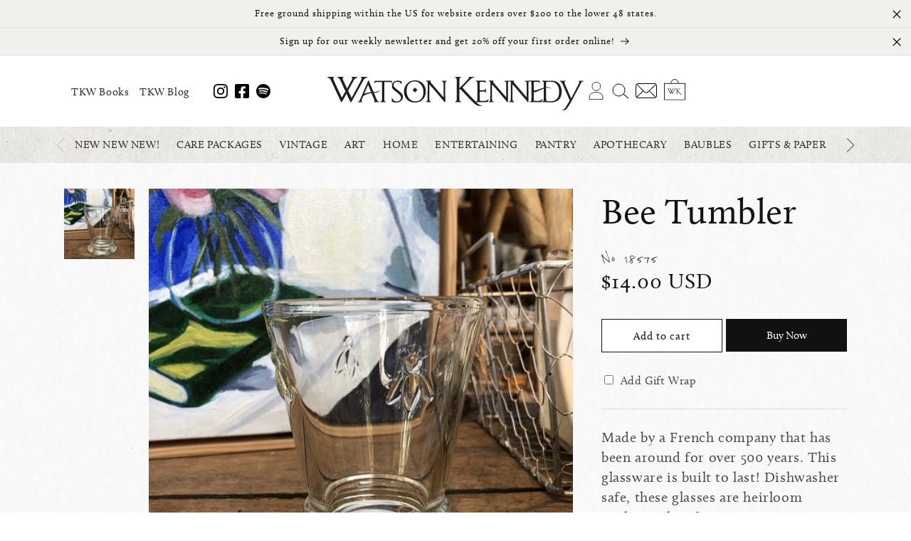

--- FILE ---
content_type: text/html; charset=utf-8
request_url: https://watsonkennedy.com/products/bee-tumbler
body_size: 43758
content:
<!doctype html>
<html class="no-js" lang="en">
  <head>
    <meta charset="utf-8">
    <meta http-equiv="X-UA-Compatible" content="IE=edge">
    <meta name="viewport" content="width=device-width,initial-scale=1">
    <meta name="theme-color" content="">
    <link rel="canonical" href="https://watsonkennedy.com/products/bee-tumbler"><link rel="icon" type="image/png" href="//watsonkennedy.com/cdn/shop/files/favicon.png?crop=center&height=32&v=1692159039&width=32"><link rel="stylesheet" href="https://use.typekit.net/tbm0cyv.css"><title>
      Bee Tumbler
 &ndash; Watson Kennedy</title>

    
      <meta name="description" content="Made by a French company that has been around for over 500 years. This glassware is built to last! Dishwasher safe, these glasses are heirloom quality to last for ages. Our best-selling collection, Bee sets a joyful table. Perfect for casual entertaining and everyday use. The iconic bee is instantly recognizable. ">
    

    

<meta property="og:site_name" content="Watson Kennedy">
<meta property="og:url" content="https://watsonkennedy.com/products/bee-tumbler">
<meta property="og:title" content="Bee Tumbler">
<meta property="og:type" content="product">
<meta property="og:description" content="Made by a French company that has been around for over 500 years. This glassware is built to last! Dishwasher safe, these glasses are heirloom quality to last for ages. Our best-selling collection, Bee sets a joyful table. Perfect for casual entertaining and everyday use. The iconic bee is instantly recognizable. "><meta property="og:image" content="http://watsonkennedy.com/cdn/shop/products/515-French-Bee-Tumbler-18575.jpg?v=1694875202">
  <meta property="og:image:secure_url" content="https://watsonkennedy.com/cdn/shop/products/515-French-Bee-Tumbler-18575.jpg?v=1694875202">
  <meta property="og:image:width" content="495">
  <meta property="og:image:height" content="495"><meta property="og:price:amount" content="14.00">
  <meta property="og:price:currency" content="USD"><meta name="twitter:card" content="summary_large_image">
<meta name="twitter:title" content="Bee Tumbler">
<meta name="twitter:description" content="Made by a French company that has been around for over 500 years. This glassware is built to last! Dishwasher safe, these glasses are heirloom quality to last for ages. Our best-selling collection, Bee sets a joyful table. Perfect for casual entertaining and everyday use. The iconic bee is instantly recognizable. ">


    <script src="//watsonkennedy.com/cdn/shop/t/2/assets/constants.js?v=58251544750838685771690576233" defer="defer"></script>
    <script src="//watsonkennedy.com/cdn/shop/t/2/assets/pubsub.js?v=158357773527763999511690576233" defer="defer"></script>
    <script src="//watsonkennedy.com/cdn/shop/t/2/assets/global.js?v=54939145903281508041690576233" defer="defer"></script><script>window.performance && window.performance.mark && window.performance.mark('shopify.content_for_header.start');</script><meta name="facebook-domain-verification" content="qqr4pbij5gdisn9zb29gbtljkwyt9f">
<meta id="shopify-digital-wallet" name="shopify-digital-wallet" content="/73640935712/digital_wallets/dialog">
<meta name="shopify-checkout-api-token" content="8e22adb3f74cf5c8fbe3a925585f5370">
<meta id="in-context-paypal-metadata" data-shop-id="73640935712" data-venmo-supported="false" data-environment="production" data-locale="en_US" data-paypal-v4="true" data-currency="USD">
<link rel="alternate" type="application/json+oembed" href="https://watsonkennedy.com/products/bee-tumbler.oembed">
<script async="async" src="/checkouts/internal/preloads.js?locale=en-US"></script>
<link rel="preconnect" href="https://shop.app" crossorigin="anonymous">
<script async="async" src="https://shop.app/checkouts/internal/preloads.js?locale=en-US&shop_id=73640935712" crossorigin="anonymous"></script>
<script id="apple-pay-shop-capabilities" type="application/json">{"shopId":73640935712,"countryCode":"US","currencyCode":"USD","merchantCapabilities":["supports3DS"],"merchantId":"gid:\/\/shopify\/Shop\/73640935712","merchantName":"Watson Kennedy","requiredBillingContactFields":["postalAddress","email","phone"],"requiredShippingContactFields":["postalAddress","email","phone"],"shippingType":"shipping","supportedNetworks":["visa","masterCard","amex","discover","elo","jcb"],"total":{"type":"pending","label":"Watson Kennedy","amount":"1.00"},"shopifyPaymentsEnabled":true,"supportsSubscriptions":true}</script>
<script id="shopify-features" type="application/json">{"accessToken":"8e22adb3f74cf5c8fbe3a925585f5370","betas":["rich-media-storefront-analytics"],"domain":"watsonkennedy.com","predictiveSearch":true,"shopId":73640935712,"locale":"en"}</script>
<script>var Shopify = Shopify || {};
Shopify.shop = "847fd9.myshopify.com";
Shopify.locale = "en";
Shopify.currency = {"active":"USD","rate":"1.0"};
Shopify.country = "US";
Shopify.theme = {"name":"Dawn 11","id":155660615968,"schema_name":"Dawn","schema_version":"11.0.0","theme_store_id":887,"role":"main"};
Shopify.theme.handle = "null";
Shopify.theme.style = {"id":null,"handle":null};
Shopify.cdnHost = "watsonkennedy.com/cdn";
Shopify.routes = Shopify.routes || {};
Shopify.routes.root = "/";</script>
<script type="module">!function(o){(o.Shopify=o.Shopify||{}).modules=!0}(window);</script>
<script>!function(o){function n(){var o=[];function n(){o.push(Array.prototype.slice.apply(arguments))}return n.q=o,n}var t=o.Shopify=o.Shopify||{};t.loadFeatures=n(),t.autoloadFeatures=n()}(window);</script>
<script>
  window.ShopifyPay = window.ShopifyPay || {};
  window.ShopifyPay.apiHost = "shop.app\/pay";
  window.ShopifyPay.redirectState = null;
</script>
<script id="shop-js-analytics" type="application/json">{"pageType":"product"}</script>
<script defer="defer" async type="module" src="//watsonkennedy.com/cdn/shopifycloud/shop-js/modules/v2/client.init-shop-cart-sync_BdyHc3Nr.en.esm.js"></script>
<script defer="defer" async type="module" src="//watsonkennedy.com/cdn/shopifycloud/shop-js/modules/v2/chunk.common_Daul8nwZ.esm.js"></script>
<script type="module">
  await import("//watsonkennedy.com/cdn/shopifycloud/shop-js/modules/v2/client.init-shop-cart-sync_BdyHc3Nr.en.esm.js");
await import("//watsonkennedy.com/cdn/shopifycloud/shop-js/modules/v2/chunk.common_Daul8nwZ.esm.js");

  window.Shopify.SignInWithShop?.initShopCartSync?.({"fedCMEnabled":true,"windoidEnabled":true});

</script>
<script>
  window.Shopify = window.Shopify || {};
  if (!window.Shopify.featureAssets) window.Shopify.featureAssets = {};
  window.Shopify.featureAssets['shop-js'] = {"shop-cart-sync":["modules/v2/client.shop-cart-sync_QYOiDySF.en.esm.js","modules/v2/chunk.common_Daul8nwZ.esm.js"],"init-fed-cm":["modules/v2/client.init-fed-cm_DchLp9rc.en.esm.js","modules/v2/chunk.common_Daul8nwZ.esm.js"],"shop-button":["modules/v2/client.shop-button_OV7bAJc5.en.esm.js","modules/v2/chunk.common_Daul8nwZ.esm.js"],"init-windoid":["modules/v2/client.init-windoid_DwxFKQ8e.en.esm.js","modules/v2/chunk.common_Daul8nwZ.esm.js"],"shop-cash-offers":["modules/v2/client.shop-cash-offers_DWtL6Bq3.en.esm.js","modules/v2/chunk.common_Daul8nwZ.esm.js","modules/v2/chunk.modal_CQq8HTM6.esm.js"],"shop-toast-manager":["modules/v2/client.shop-toast-manager_CX9r1SjA.en.esm.js","modules/v2/chunk.common_Daul8nwZ.esm.js"],"init-shop-email-lookup-coordinator":["modules/v2/client.init-shop-email-lookup-coordinator_UhKnw74l.en.esm.js","modules/v2/chunk.common_Daul8nwZ.esm.js"],"pay-button":["modules/v2/client.pay-button_DzxNnLDY.en.esm.js","modules/v2/chunk.common_Daul8nwZ.esm.js"],"avatar":["modules/v2/client.avatar_BTnouDA3.en.esm.js"],"init-shop-cart-sync":["modules/v2/client.init-shop-cart-sync_BdyHc3Nr.en.esm.js","modules/v2/chunk.common_Daul8nwZ.esm.js"],"shop-login-button":["modules/v2/client.shop-login-button_D8B466_1.en.esm.js","modules/v2/chunk.common_Daul8nwZ.esm.js","modules/v2/chunk.modal_CQq8HTM6.esm.js"],"init-customer-accounts-sign-up":["modules/v2/client.init-customer-accounts-sign-up_C8fpPm4i.en.esm.js","modules/v2/client.shop-login-button_D8B466_1.en.esm.js","modules/v2/chunk.common_Daul8nwZ.esm.js","modules/v2/chunk.modal_CQq8HTM6.esm.js"],"init-shop-for-new-customer-accounts":["modules/v2/client.init-shop-for-new-customer-accounts_CVTO0Ztu.en.esm.js","modules/v2/client.shop-login-button_D8B466_1.en.esm.js","modules/v2/chunk.common_Daul8nwZ.esm.js","modules/v2/chunk.modal_CQq8HTM6.esm.js"],"init-customer-accounts":["modules/v2/client.init-customer-accounts_dRgKMfrE.en.esm.js","modules/v2/client.shop-login-button_D8B466_1.en.esm.js","modules/v2/chunk.common_Daul8nwZ.esm.js","modules/v2/chunk.modal_CQq8HTM6.esm.js"],"shop-follow-button":["modules/v2/client.shop-follow-button_CkZpjEct.en.esm.js","modules/v2/chunk.common_Daul8nwZ.esm.js","modules/v2/chunk.modal_CQq8HTM6.esm.js"],"lead-capture":["modules/v2/client.lead-capture_BntHBhfp.en.esm.js","modules/v2/chunk.common_Daul8nwZ.esm.js","modules/v2/chunk.modal_CQq8HTM6.esm.js"],"checkout-modal":["modules/v2/client.checkout-modal_CfxcYbTm.en.esm.js","modules/v2/chunk.common_Daul8nwZ.esm.js","modules/v2/chunk.modal_CQq8HTM6.esm.js"],"shop-login":["modules/v2/client.shop-login_Da4GZ2H6.en.esm.js","modules/v2/chunk.common_Daul8nwZ.esm.js","modules/v2/chunk.modal_CQq8HTM6.esm.js"],"payment-terms":["modules/v2/client.payment-terms_MV4M3zvL.en.esm.js","modules/v2/chunk.common_Daul8nwZ.esm.js","modules/v2/chunk.modal_CQq8HTM6.esm.js"]};
</script>
<script>(function() {
  var isLoaded = false;
  function asyncLoad() {
    if (isLoaded) return;
    isLoaded = true;
    var urls = ["https:\/\/chimpstatic.com\/mcjs-connected\/js\/users\/82546f4e2ac8546bd44b16e14\/463ab961cd261c6b695340bbd.js?shop=847fd9.myshopify.com"];
    for (var i = 0; i < urls.length; i++) {
      var s = document.createElement('script');
      s.type = 'text/javascript';
      s.async = true;
      s.src = urls[i];
      var x = document.getElementsByTagName('script')[0];
      x.parentNode.insertBefore(s, x);
    }
  };
  if(window.attachEvent) {
    window.attachEvent('onload', asyncLoad);
  } else {
    window.addEventListener('load', asyncLoad, false);
  }
})();</script>
<script id="__st">var __st={"a":73640935712,"offset":-28800,"reqid":"d5fddd34-ba90-4106-9f9f-1a565fecec61-1768939874","pageurl":"watsonkennedy.com\/products\/bee-tumbler","u":"e37b7ecf568b","p":"product","rtyp":"product","rid":8657822908704};</script>
<script>window.ShopifyPaypalV4VisibilityTracking = true;</script>
<script id="captcha-bootstrap">!function(){'use strict';const t='contact',e='account',n='new_comment',o=[[t,t],['blogs',n],['comments',n],[t,'customer']],c=[[e,'customer_login'],[e,'guest_login'],[e,'recover_customer_password'],[e,'create_customer']],r=t=>t.map((([t,e])=>`form[action*='/${t}']:not([data-nocaptcha='true']) input[name='form_type'][value='${e}']`)).join(','),a=t=>()=>t?[...document.querySelectorAll(t)].map((t=>t.form)):[];function s(){const t=[...o],e=r(t);return a(e)}const i='password',u='form_key',d=['recaptcha-v3-token','g-recaptcha-response','h-captcha-response',i],f=()=>{try{return window.sessionStorage}catch{return}},m='__shopify_v',_=t=>t.elements[u];function p(t,e,n=!1){try{const o=window.sessionStorage,c=JSON.parse(o.getItem(e)),{data:r}=function(t){const{data:e,action:n}=t;return t[m]||n?{data:e,action:n}:{data:t,action:n}}(c);for(const[e,n]of Object.entries(r))t.elements[e]&&(t.elements[e].value=n);n&&o.removeItem(e)}catch(o){console.error('form repopulation failed',{error:o})}}const l='form_type',E='cptcha';function T(t){t.dataset[E]=!0}const w=window,h=w.document,L='Shopify',v='ce_forms',y='captcha';let A=!1;((t,e)=>{const n=(g='f06e6c50-85a8-45c8-87d0-21a2b65856fe',I='https://cdn.shopify.com/shopifycloud/storefront-forms-hcaptcha/ce_storefront_forms_captcha_hcaptcha.v1.5.2.iife.js',D={infoText:'Protected by hCaptcha',privacyText:'Privacy',termsText:'Terms'},(t,e,n)=>{const o=w[L][v],c=o.bindForm;if(c)return c(t,g,e,D).then(n);var r;o.q.push([[t,g,e,D],n]),r=I,A||(h.body.append(Object.assign(h.createElement('script'),{id:'captcha-provider',async:!0,src:r})),A=!0)});var g,I,D;w[L]=w[L]||{},w[L][v]=w[L][v]||{},w[L][v].q=[],w[L][y]=w[L][y]||{},w[L][y].protect=function(t,e){n(t,void 0,e),T(t)},Object.freeze(w[L][y]),function(t,e,n,w,h,L){const[v,y,A,g]=function(t,e,n){const i=e?o:[],u=t?c:[],d=[...i,...u],f=r(d),m=r(i),_=r(d.filter((([t,e])=>n.includes(e))));return[a(f),a(m),a(_),s()]}(w,h,L),I=t=>{const e=t.target;return e instanceof HTMLFormElement?e:e&&e.form},D=t=>v().includes(t);t.addEventListener('submit',(t=>{const e=I(t);if(!e)return;const n=D(e)&&!e.dataset.hcaptchaBound&&!e.dataset.recaptchaBound,o=_(e),c=g().includes(e)&&(!o||!o.value);(n||c)&&t.preventDefault(),c&&!n&&(function(t){try{if(!f())return;!function(t){const e=f();if(!e)return;const n=_(t);if(!n)return;const o=n.value;o&&e.removeItem(o)}(t);const e=Array.from(Array(32),(()=>Math.random().toString(36)[2])).join('');!function(t,e){_(t)||t.append(Object.assign(document.createElement('input'),{type:'hidden',name:u})),t.elements[u].value=e}(t,e),function(t,e){const n=f();if(!n)return;const o=[...t.querySelectorAll(`input[type='${i}']`)].map((({name:t})=>t)),c=[...d,...o],r={};for(const[a,s]of new FormData(t).entries())c.includes(a)||(r[a]=s);n.setItem(e,JSON.stringify({[m]:1,action:t.action,data:r}))}(t,e)}catch(e){console.error('failed to persist form',e)}}(e),e.submit())}));const S=(t,e)=>{t&&!t.dataset[E]&&(n(t,e.some((e=>e===t))),T(t))};for(const o of['focusin','change'])t.addEventListener(o,(t=>{const e=I(t);D(e)&&S(e,y())}));const B=e.get('form_key'),M=e.get(l),P=B&&M;t.addEventListener('DOMContentLoaded',(()=>{const t=y();if(P)for(const e of t)e.elements[l].value===M&&p(e,B);[...new Set([...A(),...v().filter((t=>'true'===t.dataset.shopifyCaptcha))])].forEach((e=>S(e,t)))}))}(h,new URLSearchParams(w.location.search),n,t,e,['guest_login'])})(!0,!0)}();</script>
<script integrity="sha256-4kQ18oKyAcykRKYeNunJcIwy7WH5gtpwJnB7kiuLZ1E=" data-source-attribution="shopify.loadfeatures" defer="defer" src="//watsonkennedy.com/cdn/shopifycloud/storefront/assets/storefront/load_feature-a0a9edcb.js" crossorigin="anonymous"></script>
<script crossorigin="anonymous" defer="defer" src="//watsonkennedy.com/cdn/shopifycloud/storefront/assets/shopify_pay/storefront-65b4c6d7.js?v=20250812"></script>
<script data-source-attribution="shopify.dynamic_checkout.dynamic.init">var Shopify=Shopify||{};Shopify.PaymentButton=Shopify.PaymentButton||{isStorefrontPortableWallets:!0,init:function(){window.Shopify.PaymentButton.init=function(){};var t=document.createElement("script");t.src="https://watsonkennedy.com/cdn/shopifycloud/portable-wallets/latest/portable-wallets.en.js",t.type="module",document.head.appendChild(t)}};
</script>
<script data-source-attribution="shopify.dynamic_checkout.buyer_consent">
  function portableWalletsHideBuyerConsent(e){var t=document.getElementById("shopify-buyer-consent"),n=document.getElementById("shopify-subscription-policy-button");t&&n&&(t.classList.add("hidden"),t.setAttribute("aria-hidden","true"),n.removeEventListener("click",e))}function portableWalletsShowBuyerConsent(e){var t=document.getElementById("shopify-buyer-consent"),n=document.getElementById("shopify-subscription-policy-button");t&&n&&(t.classList.remove("hidden"),t.removeAttribute("aria-hidden"),n.addEventListener("click",e))}window.Shopify?.PaymentButton&&(window.Shopify.PaymentButton.hideBuyerConsent=portableWalletsHideBuyerConsent,window.Shopify.PaymentButton.showBuyerConsent=portableWalletsShowBuyerConsent);
</script>
<script>
  function portableWalletsCleanup(e){e&&e.src&&console.error("Failed to load portable wallets script "+e.src);var t=document.querySelectorAll("shopify-accelerated-checkout .shopify-payment-button__skeleton, shopify-accelerated-checkout-cart .wallet-cart-button__skeleton"),e=document.getElementById("shopify-buyer-consent");for(let e=0;e<t.length;e++)t[e].remove();e&&e.remove()}function portableWalletsNotLoadedAsModule(e){e instanceof ErrorEvent&&"string"==typeof e.message&&e.message.includes("import.meta")&&"string"==typeof e.filename&&e.filename.includes("portable-wallets")&&(window.removeEventListener("error",portableWalletsNotLoadedAsModule),window.Shopify.PaymentButton.failedToLoad=e,"loading"===document.readyState?document.addEventListener("DOMContentLoaded",window.Shopify.PaymentButton.init):window.Shopify.PaymentButton.init())}window.addEventListener("error",portableWalletsNotLoadedAsModule);
</script>

<script type="module" src="https://watsonkennedy.com/cdn/shopifycloud/portable-wallets/latest/portable-wallets.en.js" onError="portableWalletsCleanup(this)" crossorigin="anonymous"></script>
<script nomodule>
  document.addEventListener("DOMContentLoaded", portableWalletsCleanup);
</script>

<link id="shopify-accelerated-checkout-styles" rel="stylesheet" media="screen" href="https://watsonkennedy.com/cdn/shopifycloud/portable-wallets/latest/accelerated-checkout-backwards-compat.css" crossorigin="anonymous">
<style id="shopify-accelerated-checkout-cart">
        #shopify-buyer-consent {
  margin-top: 1em;
  display: inline-block;
  width: 100%;
}

#shopify-buyer-consent.hidden {
  display: none;
}

#shopify-subscription-policy-button {
  background: none;
  border: none;
  padding: 0;
  text-decoration: underline;
  font-size: inherit;
  cursor: pointer;
}

#shopify-subscription-policy-button::before {
  box-shadow: none;
}

      </style>

<script>window.performance && window.performance.mark && window.performance.mark('shopify.content_for_header.end');</script>


    <style data-shopify>
      
      
      
      
      

      
        :root,
        .color-background-1 {
          --color-background: 255,255,255;
        
          --gradient-background: #ffffff;
        
        --color-foreground: 18,18,18;
        --color-shadow: 18,18,18;
        --color-button: 18,18,18;
        --color-button-text: 255,255,255;
        --color-secondary-button: 255,255,255;
        --color-secondary-button-text: 18,18,18;
        --color-link: 18,18,18;
        --color-badge-foreground: 18,18,18;
        --color-badge-background: 255,255,255;
        --color-badge-border: 18,18,18;
        --payment-terms-background-color: rgb(255 255 255);
      }
      
        
        .color-background-2 {
          --color-background: 243,243,243;
        
          --gradient-background: #f3f3f3;
        
        --color-foreground: 18,18,18;
        --color-shadow: 18,18,18;
        --color-button: 18,18,18;
        --color-button-text: 243,243,243;
        --color-secondary-button: 243,243,243;
        --color-secondary-button-text: 18,18,18;
        --color-link: 18,18,18;
        --color-badge-foreground: 18,18,18;
        --color-badge-background: 243,243,243;
        --color-badge-border: 18,18,18;
        --payment-terms-background-color: rgb(243 243 243);
      }
      
        
        .color-inverse {
          --color-background: 18,18,18;
        
          --gradient-background: #121212;
        
        --color-foreground: 255,255,255;
        --color-shadow: 18,18,18;
        --color-button: 255,255,255;
        --color-button-text: 18,18,18;
        --color-secondary-button: 18,18,18;
        --color-secondary-button-text: 255,255,255;
        --color-link: 255,255,255;
        --color-badge-foreground: 255,255,255;
        --color-badge-background: 18,18,18;
        --color-badge-border: 255,255,255;
        --payment-terms-background-color: rgb(18 18 18);
      }
      
        
        .color-accent-1 {
          --color-background: 18,18,18;
        
          --gradient-background: #121212;
        
        --color-foreground: 255,255,255;
        --color-shadow: 18,18,18;
        --color-button: 255,255,255;
        --color-button-text: 18,18,18;
        --color-secondary-button: 18,18,18;
        --color-secondary-button-text: 255,255,255;
        --color-link: 255,255,255;
        --color-badge-foreground: 255,255,255;
        --color-badge-background: 18,18,18;
        --color-badge-border: 255,255,255;
        --payment-terms-background-color: rgb(18 18 18);
      }
      
        
        .color-accent-2 {
          --color-background: 51,79,180;
        
          --gradient-background: #334fb4;
        
        --color-foreground: 255,255,255;
        --color-shadow: 18,18,18;
        --color-button: 255,255,255;
        --color-button-text: 51,79,180;
        --color-secondary-button: 51,79,180;
        --color-secondary-button-text: 255,255,255;
        --color-link: 255,255,255;
        --color-badge-foreground: 255,255,255;
        --color-badge-background: 51,79,180;
        --color-badge-border: 255,255,255;
        --payment-terms-background-color: rgb(51 79 180);
      }
      

      body, .color-background-1, .color-background-2, .color-inverse, .color-accent-1, .color-accent-2 {
        color: rgba(var(--color-foreground), 0.75);
        background-color: rgb(var(--color-background));
      }

      :root {
        --font-body-family: calluna, "New York", Iowan Old Style, Apple Garamond, Baskerville, Times New Roman, Droid Serif, Times, Source Serif Pro, serif, Apple Color Emoji, Segoe UI Emoji, Segoe UI Symbol;
        --font-body-style: normal;
        --font-body-weight: 400;
        --font-body-weight-bold: 700;

        --font-heading-family: calluna, "New York", Iowan Old Style, Apple Garamond, Baskerville, Times New Roman, Droid Serif, Times, Source Serif Pro, serif, Apple Color Emoji, Segoe UI Emoji, Segoe UI Symbol;
        --font-heading-style: normal;
        --font-heading-weight: 400;

        --font-body-scale: 1.0;
        --font-heading-scale: 1.0;

        --media-padding: px;
        --media-border-opacity: 0.05;
        --media-border-width: 1px;
        --media-radius: 0px;
        --media-shadow-opacity: 0.0;
        --media-shadow-horizontal-offset: 0px;
        --media-shadow-vertical-offset: 4px;
        --media-shadow-blur-radius: 5px;
        --media-shadow-visible: 0;

        --page-width: 120rem;
        --page-width-margin: 0rem;

        --product-card-image-padding: 0.0rem;
        --product-card-corner-radius: 0.0rem;
        --product-card-text-alignment: left;
        --product-card-border-width: 0.0rem;
        --product-card-border-opacity: 0.1;
        --product-card-shadow-opacity: 0.0;
        --product-card-shadow-visible: 0;
        --product-card-shadow-horizontal-offset: 0.0rem;
        --product-card-shadow-vertical-offset: 0.4rem;
        --product-card-shadow-blur-radius: 0.5rem;

        --collection-card-image-padding: 0.0rem;
        --collection-card-corner-radius: 0.0rem;
        --collection-card-text-alignment: left;
        --collection-card-border-width: 0.0rem;
        --collection-card-border-opacity: 0.1;
        --collection-card-shadow-opacity: 0.0;
        --collection-card-shadow-visible: 0;
        --collection-card-shadow-horizontal-offset: 0.0rem;
        --collection-card-shadow-vertical-offset: 0.4rem;
        --collection-card-shadow-blur-radius: 0.5rem;

        --blog-card-image-padding: 0.0rem;
        --blog-card-corner-radius: 0.0rem;
        --blog-card-text-alignment: left;
        --blog-card-border-width: 0.0rem;
        --blog-card-border-opacity: 0.1;
        --blog-card-shadow-opacity: 0.0;
        --blog-card-shadow-visible: 0;
        --blog-card-shadow-horizontal-offset: 0.0rem;
        --blog-card-shadow-vertical-offset: 0.4rem;
        --blog-card-shadow-blur-radius: 0.5rem;

        --badge-corner-radius: 4.0rem;

        --popup-border-width: 1px;
        --popup-border-opacity: 0.1;
        --popup-corner-radius: 0px;
        --popup-shadow-opacity: 0.0;
        --popup-shadow-horizontal-offset: 0px;
        --popup-shadow-vertical-offset: 4px;
        --popup-shadow-blur-radius: 5px;

        --drawer-border-width: 1px;
        --drawer-border-opacity: 0.1;
        --drawer-shadow-opacity: 0.0;
        --drawer-shadow-horizontal-offset: 0px;
        --drawer-shadow-vertical-offset: 4px;
        --drawer-shadow-blur-radius: 5px;

        --spacing-sections-desktop: 0px;
        --spacing-sections-mobile: 0px;

        --grid-desktop-vertical-spacing: 8px;
        --grid-desktop-horizontal-spacing: 8px;
        --grid-mobile-vertical-spacing: 4px;
        --grid-mobile-horizontal-spacing: 4px;

        --text-boxes-border-opacity: 0.1;
        --text-boxes-border-width: 0px;
        --text-boxes-radius: 0px;
        --text-boxes-shadow-opacity: 0.0;
        --text-boxes-shadow-visible: 0;
        --text-boxes-shadow-horizontal-offset: 0px;
        --text-boxes-shadow-vertical-offset: 4px;
        --text-boxes-shadow-blur-radius: 5px;

        --buttons-radius: 0px;
        --buttons-radius-outset: 0px;
        --buttons-border-width: 1px;
        --buttons-border-opacity: 1.0;
        --buttons-shadow-opacity: 0.0;
        --buttons-shadow-visible: 0;
        --buttons-shadow-horizontal-offset: 0px;
        --buttons-shadow-vertical-offset: 4px;
        --buttons-shadow-blur-radius: 5px;
        --buttons-border-offset: 0px;

        --inputs-radius: 0px;
        --inputs-border-width: 1px;
        --inputs-border-opacity: 0.55;
        --inputs-shadow-opacity: 0.0;
        --inputs-shadow-horizontal-offset: 0px;
        --inputs-margin-offset: 0px;
        --inputs-shadow-vertical-offset: 4px;
        --inputs-shadow-blur-radius: 5px;
        --inputs-radius-outset: 0px;

        --variant-pills-radius: 40px;
        --variant-pills-border-width: 1px;
        --variant-pills-border-opacity: 0.55;
        --variant-pills-shadow-opacity: 0.0;
        --variant-pills-shadow-horizontal-offset: 0px;
        --variant-pills-shadow-vertical-offset: 4px;
        --variant-pills-shadow-blur-radius: 5px;
      }

      *,
      *::before,
      *::after {
        box-sizing: inherit;
      }

      html {
        box-sizing: border-box;
        font-size: calc(var(--font-body-scale) * 62.5%);
        height: 100%;
      }

      body {
        display: grid;
        grid-template-rows: auto auto 1fr auto;
        grid-template-columns: 100%;
        min-height: 100%;
        margin: 0;
        font-size: 1.5rem;
        letter-spacing: 0.06rem;
        line-height: calc(1 + 0.8 / var(--font-body-scale));
        font-family: var(--font-body-family);
        font-style: var(--font-body-style);
        font-weight: var(--font-body-weight);
      }

      @media screen and (min-width: 750px) {
        body {
          font-size: 1.6rem;
        }
      }
    </style>

    <link href="//watsonkennedy.com/cdn/shop/t/2/assets/base.css?v=165191016556652226921690576232" rel="stylesheet" type="text/css" media="all" />
<link
        rel="stylesheet"
        href="//watsonkennedy.com/cdn/shop/t/2/assets/component-predictive-search.css?v=118923337488134913561690576233"
        media="print"
        onload="this.media='all'"
      ><script>
      document.documentElement.className = document.documentElement.className.replace('no-js', 'js');
      if (Shopify.designMode) {
        document.documentElement.classList.add('shopify-design-mode');
      }
    </script>
  <link href="https://monorail-edge.shopifysvc.com" rel="dns-prefetch">
<script>(function(){if ("sendBeacon" in navigator && "performance" in window) {try {var session_token_from_headers = performance.getEntriesByType('navigation')[0].serverTiming.find(x => x.name == '_s').description;} catch {var session_token_from_headers = undefined;}var session_cookie_matches = document.cookie.match(/_shopify_s=([^;]*)/);var session_token_from_cookie = session_cookie_matches && session_cookie_matches.length === 2 ? session_cookie_matches[1] : "";var session_token = session_token_from_headers || session_token_from_cookie || "";function handle_abandonment_event(e) {var entries = performance.getEntries().filter(function(entry) {return /monorail-edge.shopifysvc.com/.test(entry.name);});if (!window.abandonment_tracked && entries.length === 0) {window.abandonment_tracked = true;var currentMs = Date.now();var navigation_start = performance.timing.navigationStart;var payload = {shop_id: 73640935712,url: window.location.href,navigation_start,duration: currentMs - navigation_start,session_token,page_type: "product"};window.navigator.sendBeacon("https://monorail-edge.shopifysvc.com/v1/produce", JSON.stringify({schema_id: "online_store_buyer_site_abandonment/1.1",payload: payload,metadata: {event_created_at_ms: currentMs,event_sent_at_ms: currentMs}}));}}window.addEventListener('pagehide', handle_abandonment_event);}}());</script>
<script id="web-pixels-manager-setup">(function e(e,d,r,n,o){if(void 0===o&&(o={}),!Boolean(null===(a=null===(i=window.Shopify)||void 0===i?void 0:i.analytics)||void 0===a?void 0:a.replayQueue)){var i,a;window.Shopify=window.Shopify||{};var t=window.Shopify;t.analytics=t.analytics||{};var s=t.analytics;s.replayQueue=[],s.publish=function(e,d,r){return s.replayQueue.push([e,d,r]),!0};try{self.performance.mark("wpm:start")}catch(e){}var l=function(){var e={modern:/Edge?\/(1{2}[4-9]|1[2-9]\d|[2-9]\d{2}|\d{4,})\.\d+(\.\d+|)|Firefox\/(1{2}[4-9]|1[2-9]\d|[2-9]\d{2}|\d{4,})\.\d+(\.\d+|)|Chrom(ium|e)\/(9{2}|\d{3,})\.\d+(\.\d+|)|(Maci|X1{2}).+ Version\/(15\.\d+|(1[6-9]|[2-9]\d|\d{3,})\.\d+)([,.]\d+|)( \(\w+\)|)( Mobile\/\w+|) Safari\/|Chrome.+OPR\/(9{2}|\d{3,})\.\d+\.\d+|(CPU[ +]OS|iPhone[ +]OS|CPU[ +]iPhone|CPU IPhone OS|CPU iPad OS)[ +]+(15[._]\d+|(1[6-9]|[2-9]\d|\d{3,})[._]\d+)([._]\d+|)|Android:?[ /-](13[3-9]|1[4-9]\d|[2-9]\d{2}|\d{4,})(\.\d+|)(\.\d+|)|Android.+Firefox\/(13[5-9]|1[4-9]\d|[2-9]\d{2}|\d{4,})\.\d+(\.\d+|)|Android.+Chrom(ium|e)\/(13[3-9]|1[4-9]\d|[2-9]\d{2}|\d{4,})\.\d+(\.\d+|)|SamsungBrowser\/([2-9]\d|\d{3,})\.\d+/,legacy:/Edge?\/(1[6-9]|[2-9]\d|\d{3,})\.\d+(\.\d+|)|Firefox\/(5[4-9]|[6-9]\d|\d{3,})\.\d+(\.\d+|)|Chrom(ium|e)\/(5[1-9]|[6-9]\d|\d{3,})\.\d+(\.\d+|)([\d.]+$|.*Safari\/(?![\d.]+ Edge\/[\d.]+$))|(Maci|X1{2}).+ Version\/(10\.\d+|(1[1-9]|[2-9]\d|\d{3,})\.\d+)([,.]\d+|)( \(\w+\)|)( Mobile\/\w+|) Safari\/|Chrome.+OPR\/(3[89]|[4-9]\d|\d{3,})\.\d+\.\d+|(CPU[ +]OS|iPhone[ +]OS|CPU[ +]iPhone|CPU IPhone OS|CPU iPad OS)[ +]+(10[._]\d+|(1[1-9]|[2-9]\d|\d{3,})[._]\d+)([._]\d+|)|Android:?[ /-](13[3-9]|1[4-9]\d|[2-9]\d{2}|\d{4,})(\.\d+|)(\.\d+|)|Mobile Safari.+OPR\/([89]\d|\d{3,})\.\d+\.\d+|Android.+Firefox\/(13[5-9]|1[4-9]\d|[2-9]\d{2}|\d{4,})\.\d+(\.\d+|)|Android.+Chrom(ium|e)\/(13[3-9]|1[4-9]\d|[2-9]\d{2}|\d{4,})\.\d+(\.\d+|)|Android.+(UC? ?Browser|UCWEB|U3)[ /]?(15\.([5-9]|\d{2,})|(1[6-9]|[2-9]\d|\d{3,})\.\d+)\.\d+|SamsungBrowser\/(5\.\d+|([6-9]|\d{2,})\.\d+)|Android.+MQ{2}Browser\/(14(\.(9|\d{2,})|)|(1[5-9]|[2-9]\d|\d{3,})(\.\d+|))(\.\d+|)|K[Aa][Ii]OS\/(3\.\d+|([4-9]|\d{2,})\.\d+)(\.\d+|)/},d=e.modern,r=e.legacy,n=navigator.userAgent;return n.match(d)?"modern":n.match(r)?"legacy":"unknown"}(),u="modern"===l?"modern":"legacy",c=(null!=n?n:{modern:"",legacy:""})[u],f=function(e){return[e.baseUrl,"/wpm","/b",e.hashVersion,"modern"===e.buildTarget?"m":"l",".js"].join("")}({baseUrl:d,hashVersion:r,buildTarget:u}),m=function(e){var d=e.version,r=e.bundleTarget,n=e.surface,o=e.pageUrl,i=e.monorailEndpoint;return{emit:function(e){var a=e.status,t=e.errorMsg,s=(new Date).getTime(),l=JSON.stringify({metadata:{event_sent_at_ms:s},events:[{schema_id:"web_pixels_manager_load/3.1",payload:{version:d,bundle_target:r,page_url:o,status:a,surface:n,error_msg:t},metadata:{event_created_at_ms:s}}]});if(!i)return console&&console.warn&&console.warn("[Web Pixels Manager] No Monorail endpoint provided, skipping logging."),!1;try{return self.navigator.sendBeacon.bind(self.navigator)(i,l)}catch(e){}var u=new XMLHttpRequest;try{return u.open("POST",i,!0),u.setRequestHeader("Content-Type","text/plain"),u.send(l),!0}catch(e){return console&&console.warn&&console.warn("[Web Pixels Manager] Got an unhandled error while logging to Monorail."),!1}}}}({version:r,bundleTarget:l,surface:e.surface,pageUrl:self.location.href,monorailEndpoint:e.monorailEndpoint});try{o.browserTarget=l,function(e){var d=e.src,r=e.async,n=void 0===r||r,o=e.onload,i=e.onerror,a=e.sri,t=e.scriptDataAttributes,s=void 0===t?{}:t,l=document.createElement("script"),u=document.querySelector("head"),c=document.querySelector("body");if(l.async=n,l.src=d,a&&(l.integrity=a,l.crossOrigin="anonymous"),s)for(var f in s)if(Object.prototype.hasOwnProperty.call(s,f))try{l.dataset[f]=s[f]}catch(e){}if(o&&l.addEventListener("load",o),i&&l.addEventListener("error",i),u)u.appendChild(l);else{if(!c)throw new Error("Did not find a head or body element to append the script");c.appendChild(l)}}({src:f,async:!0,onload:function(){if(!function(){var e,d;return Boolean(null===(d=null===(e=window.Shopify)||void 0===e?void 0:e.analytics)||void 0===d?void 0:d.initialized)}()){var d=window.webPixelsManager.init(e)||void 0;if(d){var r=window.Shopify.analytics;r.replayQueue.forEach((function(e){var r=e[0],n=e[1],o=e[2];d.publishCustomEvent(r,n,o)})),r.replayQueue=[],r.publish=d.publishCustomEvent,r.visitor=d.visitor,r.initialized=!0}}},onerror:function(){return m.emit({status:"failed",errorMsg:"".concat(f," has failed to load")})},sri:function(e){var d=/^sha384-[A-Za-z0-9+/=]+$/;return"string"==typeof e&&d.test(e)}(c)?c:"",scriptDataAttributes:o}),m.emit({status:"loading"})}catch(e){m.emit({status:"failed",errorMsg:(null==e?void 0:e.message)||"Unknown error"})}}})({shopId: 73640935712,storefrontBaseUrl: "https://watsonkennedy.com",extensionsBaseUrl: "https://extensions.shopifycdn.com/cdn/shopifycloud/web-pixels-manager",monorailEndpoint: "https://monorail-edge.shopifysvc.com/unstable/produce_batch",surface: "storefront-renderer",enabledBetaFlags: ["2dca8a86"],webPixelsConfigList: [{"id":"shopify-app-pixel","configuration":"{}","eventPayloadVersion":"v1","runtimeContext":"STRICT","scriptVersion":"0450","apiClientId":"shopify-pixel","type":"APP","privacyPurposes":["ANALYTICS","MARKETING"]},{"id":"shopify-custom-pixel","eventPayloadVersion":"v1","runtimeContext":"LAX","scriptVersion":"0450","apiClientId":"shopify-pixel","type":"CUSTOM","privacyPurposes":["ANALYTICS","MARKETING"]}],isMerchantRequest: false,initData: {"shop":{"name":"Watson Kennedy","paymentSettings":{"currencyCode":"USD"},"myshopifyDomain":"847fd9.myshopify.com","countryCode":"US","storefrontUrl":"https:\/\/watsonkennedy.com"},"customer":null,"cart":null,"checkout":null,"productVariants":[{"price":{"amount":14.0,"currencyCode":"USD"},"product":{"title":"Bee Tumbler","vendor":"La Rochere","id":"8657822908704","untranslatedTitle":"Bee Tumbler","url":"\/products\/bee-tumbler","type":""},"id":"46667634049312","image":{"src":"\/\/watsonkennedy.com\/cdn\/shop\/products\/515-French-Bee-Tumbler-18575.jpg?v=1694875202"},"sku":"18575","title":"Default Title","untranslatedTitle":"Default Title"}],"purchasingCompany":null},},"https://watsonkennedy.com/cdn","fcfee988w5aeb613cpc8e4bc33m6693e112",{"modern":"","legacy":""},{"shopId":"73640935712","storefrontBaseUrl":"https:\/\/watsonkennedy.com","extensionBaseUrl":"https:\/\/extensions.shopifycdn.com\/cdn\/shopifycloud\/web-pixels-manager","surface":"storefront-renderer","enabledBetaFlags":"[\"2dca8a86\"]","isMerchantRequest":"false","hashVersion":"fcfee988w5aeb613cpc8e4bc33m6693e112","publish":"custom","events":"[[\"page_viewed\",{}],[\"product_viewed\",{\"productVariant\":{\"price\":{\"amount\":14.0,\"currencyCode\":\"USD\"},\"product\":{\"title\":\"Bee Tumbler\",\"vendor\":\"La Rochere\",\"id\":\"8657822908704\",\"untranslatedTitle\":\"Bee Tumbler\",\"url\":\"\/products\/bee-tumbler\",\"type\":\"\"},\"id\":\"46667634049312\",\"image\":{\"src\":\"\/\/watsonkennedy.com\/cdn\/shop\/products\/515-French-Bee-Tumbler-18575.jpg?v=1694875202\"},\"sku\":\"18575\",\"title\":\"Default Title\",\"untranslatedTitle\":\"Default Title\"}}]]"});</script><script>
  window.ShopifyAnalytics = window.ShopifyAnalytics || {};
  window.ShopifyAnalytics.meta = window.ShopifyAnalytics.meta || {};
  window.ShopifyAnalytics.meta.currency = 'USD';
  var meta = {"product":{"id":8657822908704,"gid":"gid:\/\/shopify\/Product\/8657822908704","vendor":"La Rochere","type":"","handle":"bee-tumbler","variants":[{"id":46667634049312,"price":1400,"name":"Bee Tumbler","public_title":null,"sku":"18575"}],"remote":false},"page":{"pageType":"product","resourceType":"product","resourceId":8657822908704,"requestId":"d5fddd34-ba90-4106-9f9f-1a565fecec61-1768939874"}};
  for (var attr in meta) {
    window.ShopifyAnalytics.meta[attr] = meta[attr];
  }
</script>
<script class="analytics">
  (function () {
    var customDocumentWrite = function(content) {
      var jquery = null;

      if (window.jQuery) {
        jquery = window.jQuery;
      } else if (window.Checkout && window.Checkout.$) {
        jquery = window.Checkout.$;
      }

      if (jquery) {
        jquery('body').append(content);
      }
    };

    var hasLoggedConversion = function(token) {
      if (token) {
        return document.cookie.indexOf('loggedConversion=' + token) !== -1;
      }
      return false;
    }

    var setCookieIfConversion = function(token) {
      if (token) {
        var twoMonthsFromNow = new Date(Date.now());
        twoMonthsFromNow.setMonth(twoMonthsFromNow.getMonth() + 2);

        document.cookie = 'loggedConversion=' + token + '; expires=' + twoMonthsFromNow;
      }
    }

    var trekkie = window.ShopifyAnalytics.lib = window.trekkie = window.trekkie || [];
    if (trekkie.integrations) {
      return;
    }
    trekkie.methods = [
      'identify',
      'page',
      'ready',
      'track',
      'trackForm',
      'trackLink'
    ];
    trekkie.factory = function(method) {
      return function() {
        var args = Array.prototype.slice.call(arguments);
        args.unshift(method);
        trekkie.push(args);
        return trekkie;
      };
    };
    for (var i = 0; i < trekkie.methods.length; i++) {
      var key = trekkie.methods[i];
      trekkie[key] = trekkie.factory(key);
    }
    trekkie.load = function(config) {
      trekkie.config = config || {};
      trekkie.config.initialDocumentCookie = document.cookie;
      var first = document.getElementsByTagName('script')[0];
      var script = document.createElement('script');
      script.type = 'text/javascript';
      script.onerror = function(e) {
        var scriptFallback = document.createElement('script');
        scriptFallback.type = 'text/javascript';
        scriptFallback.onerror = function(error) {
                var Monorail = {
      produce: function produce(monorailDomain, schemaId, payload) {
        var currentMs = new Date().getTime();
        var event = {
          schema_id: schemaId,
          payload: payload,
          metadata: {
            event_created_at_ms: currentMs,
            event_sent_at_ms: currentMs
          }
        };
        return Monorail.sendRequest("https://" + monorailDomain + "/v1/produce", JSON.stringify(event));
      },
      sendRequest: function sendRequest(endpointUrl, payload) {
        // Try the sendBeacon API
        if (window && window.navigator && typeof window.navigator.sendBeacon === 'function' && typeof window.Blob === 'function' && !Monorail.isIos12()) {
          var blobData = new window.Blob([payload], {
            type: 'text/plain'
          });

          if (window.navigator.sendBeacon(endpointUrl, blobData)) {
            return true;
          } // sendBeacon was not successful

        } // XHR beacon

        var xhr = new XMLHttpRequest();

        try {
          xhr.open('POST', endpointUrl);
          xhr.setRequestHeader('Content-Type', 'text/plain');
          xhr.send(payload);
        } catch (e) {
          console.log(e);
        }

        return false;
      },
      isIos12: function isIos12() {
        return window.navigator.userAgent.lastIndexOf('iPhone; CPU iPhone OS 12_') !== -1 || window.navigator.userAgent.lastIndexOf('iPad; CPU OS 12_') !== -1;
      }
    };
    Monorail.produce('monorail-edge.shopifysvc.com',
      'trekkie_storefront_load_errors/1.1',
      {shop_id: 73640935712,
      theme_id: 155660615968,
      app_name: "storefront",
      context_url: window.location.href,
      source_url: "//watsonkennedy.com/cdn/s/trekkie.storefront.cd680fe47e6c39ca5d5df5f0a32d569bc48c0f27.min.js"});

        };
        scriptFallback.async = true;
        scriptFallback.src = '//watsonkennedy.com/cdn/s/trekkie.storefront.cd680fe47e6c39ca5d5df5f0a32d569bc48c0f27.min.js';
        first.parentNode.insertBefore(scriptFallback, first);
      };
      script.async = true;
      script.src = '//watsonkennedy.com/cdn/s/trekkie.storefront.cd680fe47e6c39ca5d5df5f0a32d569bc48c0f27.min.js';
      first.parentNode.insertBefore(script, first);
    };
    trekkie.load(
      {"Trekkie":{"appName":"storefront","development":false,"defaultAttributes":{"shopId":73640935712,"isMerchantRequest":null,"themeId":155660615968,"themeCityHash":"13624116722345659230","contentLanguage":"en","currency":"USD","eventMetadataId":"e22d45cb-ecd7-4290-96b2-2a9fcb6840d9"},"isServerSideCookieWritingEnabled":true,"monorailRegion":"shop_domain","enabledBetaFlags":["65f19447"]},"Session Attribution":{},"S2S":{"facebookCapiEnabled":false,"source":"trekkie-storefront-renderer","apiClientId":580111}}
    );

    var loaded = false;
    trekkie.ready(function() {
      if (loaded) return;
      loaded = true;

      window.ShopifyAnalytics.lib = window.trekkie;

      var originalDocumentWrite = document.write;
      document.write = customDocumentWrite;
      try { window.ShopifyAnalytics.merchantGoogleAnalytics.call(this); } catch(error) {};
      document.write = originalDocumentWrite;

      window.ShopifyAnalytics.lib.page(null,{"pageType":"product","resourceType":"product","resourceId":8657822908704,"requestId":"d5fddd34-ba90-4106-9f9f-1a565fecec61-1768939874","shopifyEmitted":true});

      var match = window.location.pathname.match(/checkouts\/(.+)\/(thank_you|post_purchase)/)
      var token = match? match[1]: undefined;
      if (!hasLoggedConversion(token)) {
        setCookieIfConversion(token);
        window.ShopifyAnalytics.lib.track("Viewed Product",{"currency":"USD","variantId":46667634049312,"productId":8657822908704,"productGid":"gid:\/\/shopify\/Product\/8657822908704","name":"Bee Tumbler","price":"14.00","sku":"18575","brand":"La Rochere","variant":null,"category":"","nonInteraction":true,"remote":false},undefined,undefined,{"shopifyEmitted":true});
      window.ShopifyAnalytics.lib.track("monorail:\/\/trekkie_storefront_viewed_product\/1.1",{"currency":"USD","variantId":46667634049312,"productId":8657822908704,"productGid":"gid:\/\/shopify\/Product\/8657822908704","name":"Bee Tumbler","price":"14.00","sku":"18575","brand":"La Rochere","variant":null,"category":"","nonInteraction":true,"remote":false,"referer":"https:\/\/watsonkennedy.com\/products\/bee-tumbler"});
      }
    });


        var eventsListenerScript = document.createElement('script');
        eventsListenerScript.async = true;
        eventsListenerScript.src = "//watsonkennedy.com/cdn/shopifycloud/storefront/assets/shop_events_listener-3da45d37.js";
        document.getElementsByTagName('head')[0].appendChild(eventsListenerScript);

})();</script>
<script
  defer
  src="https://watsonkennedy.com/cdn/shopifycloud/perf-kit/shopify-perf-kit-3.0.4.min.js"
  data-application="storefront-renderer"
  data-shop-id="73640935712"
  data-render-region="gcp-us-central1"
  data-page-type="product"
  data-theme-instance-id="155660615968"
  data-theme-name="Dawn"
  data-theme-version="11.0.0"
  data-monorail-region="shop_domain"
  data-resource-timing-sampling-rate="10"
  data-shs="true"
  data-shs-beacon="true"
  data-shs-export-with-fetch="true"
  data-shs-logs-sample-rate="1"
  data-shs-beacon-endpoint="https://watsonkennedy.com/api/collect"
></script>
</head>

  <body class="gradient animate--hover-default">
    <a class="skip-to-content-link button visually-hidden" href="#MainContent">
      Skip to content
    </a><!-- BEGIN sections: header-group -->
<div id="shopify-section-sections--20148415758624__announcement-bar" class="shopify-section shopify-section-group-header-group wk-announcement-bar-section"><div id="fc51c66e-b697-4962-a588-44b0b5f6bc75" class="wk-announcement-bar" role="region" aria-label="Announcement" ><div class="page-width">
                <p class="announcement-bar__message center h5">
                  <span>Free ground shipping within the US for website orders over $200 to the lower 48 states.</span></p>
              </div><a class="announcement-bar-close"><svg xmlns="http://www.w3.org/2000/svg" height="48" viewBox="0 -960 960 960" width="48"><path d="m249-207-42-42 231-231-231-231 42-42 231 231 231-231 42 42-231 231 231 231-42 42-231-231-231 231Z"/></svg></a>
      </div><div id="6d9104b7-c533-45d9-84b7-e954a40e2171" class="wk-announcement-bar" role="region" aria-label="Announcement" ><a href="#wk-email-signup" class="announcement-bar__link link link--text focus-inset animate-arrow"><div class="page-width">
                <p class="announcement-bar__message center h5">
                  <span>Sign up for our weekly newsletter and get 20% off your first order online!</span><svg
  viewBox="0 0 14 10"
  fill="none"
  aria-hidden="true"
  focusable="false"
  class="icon icon-arrow"
  xmlns="http://www.w3.org/2000/svg"
>
  <path fill-rule="evenodd" clip-rule="evenodd" d="M8.537.808a.5.5 0 01.817-.162l4 4a.5.5 0 010 .708l-4 4a.5.5 0 11-.708-.708L11.793 5.5H1a.5.5 0 010-1h10.793L8.646 1.354a.5.5 0 01-.109-.546z" fill="currentColor">
</svg>

</p>
              </div></a><a class="announcement-bar-close"><svg xmlns="http://www.w3.org/2000/svg" height="48" viewBox="0 -960 960 960" width="48"><path d="m249-207-42-42 231-231-231-231 42-42 231 231 231-231 42 42-231 231 231 231-42 42-231-231-231 231Z"/></svg></a>
      </div><style>
  .wk-announcement-bar {
    position: relative;
    padding-right: 15px;
    padding-left: 15px;
    background: #F0F0ED;
    border-bottom: 1px solid #ddd;
  }
  
  .wk-announcement-bar .announcement-bar-close {
    cursor: pointer;
    position: absolute;
    right: 10px;
    top: 10px;
  }

  .wk-announcement-bar .announcement-bar-close svg {
    width: 20px;
    height: 20px;
  }

  .wk-announcement-bar .announcement-bar-close * {
    pointer-events: none;
  }
</style>

<script>

  // handle close
  var bars = document.querySelectorAll('.wk-announcement-bar');
  var accouncement_bar_count = 0;
  var temp = '123';

  // hide bar if ls set
  for(var x=0; x<bars.length; x++) {

    var bar = bars[x];

    if(sessionStorage.getItem(`bar-${temp}-${bar.id}`)) {
      bar.style.display = 'none';
    }
    else {
      accouncement_bar_count++;
    }

  }

  // set count on the body
  document.body.setAttribute('data-announcement-bar-count', accouncement_bar_count);

  // handle close
  var links = document.querySelectorAll('.announcement-bar-close');

  // hide bar on click
  for(var x=0; x<links.length; x++) {
    links[x].addEventListener('click', (e) => {
    
      var bar = e.target.parentNode;
      bar.style.display = 'none';

      // set bar state
      sessionStorage.setItem(`bar-${temp}-${bar.id}`, 'close');

      // lower count
      accouncement_bar_count--;

      // set count on the body
      document.body.setAttribute('data-announcement-bar-count', accouncement_bar_count);

    });
  }

</script>


</div><div id="shopify-section-sections--20148415758624__header" class="shopify-section shopify-section-group-header-group section-header"><link rel="stylesheet" href="//watsonkennedy.com/cdn/shop/t/2/assets/component-list-menu.css?v=151968516119678728991690576232" media="print" onload="this.media='all'">
<link rel="stylesheet" href="//watsonkennedy.com/cdn/shop/t/2/assets/component-search.css?v=130382253973794904871690576233" media="print" onload="this.media='all'">
<link rel="stylesheet" href="//watsonkennedy.com/cdn/shop/t/2/assets/component-menu-drawer.css?v=31331429079022630271690576232" media="print" onload="this.media='all'">
<link rel="stylesheet" href="//watsonkennedy.com/cdn/shop/t/2/assets/component-cart-notification.css?v=54116361853792938221690576232" media="print" onload="this.media='all'">
<link rel="stylesheet" href="//watsonkennedy.com/cdn/shop/t/2/assets/component-cart-items.css?v=63185545252468242311690576232" media="print" onload="this.media='all'"><link rel="stylesheet" href="//watsonkennedy.com/cdn/shop/t/2/assets/component-price.css?v=70172745017360139101690576233" media="print" onload="this.media='all'">
  <link rel="stylesheet" href="//watsonkennedy.com/cdn/shop/t/2/assets/component-loading-overlay.css?v=58800470094666109841690576232" media="print" onload="this.media='all'"><noscript><link href="//watsonkennedy.com/cdn/shop/t/2/assets/component-list-menu.css?v=151968516119678728991690576232" rel="stylesheet" type="text/css" media="all" /></noscript>
<noscript><link href="//watsonkennedy.com/cdn/shop/t/2/assets/component-search.css?v=130382253973794904871690576233" rel="stylesheet" type="text/css" media="all" /></noscript>
<noscript><link href="//watsonkennedy.com/cdn/shop/t/2/assets/component-menu-drawer.css?v=31331429079022630271690576232" rel="stylesheet" type="text/css" media="all" /></noscript>
<noscript><link href="//watsonkennedy.com/cdn/shop/t/2/assets/component-cart-notification.css?v=54116361853792938221690576232" rel="stylesheet" type="text/css" media="all" /></noscript>
<noscript><link href="//watsonkennedy.com/cdn/shop/t/2/assets/component-cart-items.css?v=63185545252468242311690576232" rel="stylesheet" type="text/css" media="all" /></noscript>

<style>

  /* fixes overlay 
  #MainContent {
    z-index: 1;
  }*/

  header-drawer {
    justify-self: start;
    margin-left: -1.2rem;
  }

  .menu-drawer-container {
    display: flex;
  }

  .list-menu {
    list-style: none;
    padding: 0;
    margin: 0;
  }

  .list-menu--inline {
    display: inline-flex;
    flex-wrap: wrap;
  }

  summary.list-menu__item {
    padding-right: 2.7rem;
  }

  .list-menu__item {
    display: flex;
    align-items: center;
    line-height: calc(1 + 0.3 / var(--font-body-scale));
  }

  .list-menu__item--link {
    text-decoration: none;
    padding-bottom: 1rem;
    padding-top: 1rem;
    line-height: calc(1 + 0.8 / var(--font-body-scale));
  }

  @media screen and (min-width: 750px) {
    .list-menu__item--link {
      padding-bottom: 0.5rem;
      padding-top: 0.5rem;
    }
  }
</style><style data-shopify>.header {
    padding-top: 10px;
    padding-bottom: 10px;
  }

  .section-header {
    position: sticky; /* This is for fixing a Safari z-index issue. PR #2147 */
    margin-bottom: 0px;
  }

  @media screen and (min-width: 750px) {
    .section-header {
      margin-bottom: 0px;
    }
  }

  @media screen and (min-width: 990px) {
    .header {
      padding-top: 20px;
      padding-bottom: 20px;
    }
  }</style><script src="//watsonkennedy.com/cdn/shop/t/2/assets/details-disclosure.js?v=13653116266235556501690576233" defer="defer"></script>
<script src="//watsonkennedy.com/cdn/shop/t/2/assets/details-modal.js?v=25581673532751508451690576233" defer="defer"></script>
<script src="//watsonkennedy.com/cdn/shop/t/2/assets/cart-notification.js?v=133508293167896966491690576232" defer="defer"></script>
<script src="//watsonkennedy.com/cdn/shop/t/2/assets/search-form.js?v=133129549252120666541690576234" defer="defer"></script><svg xmlns="http://www.w3.org/2000/svg" class="hidden">
  <symbol id="icon-search" viewbox="0 0 18 19" fill="none">
    <path fill-rule="evenodd" clip-rule="evenodd" d="M11.03 11.68A5.784 5.784 0 112.85 3.5a5.784 5.784 0 018.18 8.18zm.26 1.12a6.78 6.78 0 11.72-.7l5.4 5.4a.5.5 0 11-.71.7l-5.41-5.4z" fill="currentColor"/>
  </symbol>

  <symbol id="icon-reset" class="icon icon-close"  fill="none" viewBox="0 0 18 18" stroke="currentColor">
    <circle r="8.5" cy="9" cx="9" stroke-opacity="0.2"/>
    <path d="M6.82972 6.82915L1.17193 1.17097" stroke-linecap="round" stroke-linejoin="round" transform="translate(5 5)"/>
    <path d="M1.22896 6.88502L6.77288 1.11523" stroke-linecap="round" stroke-linejoin="round" transform="translate(5 5)"/>
  </symbol>

  <symbol id="icon-close" class="icon icon-close" fill="none" viewBox="0 0 18 17">
    <path d="M.865 15.978a.5.5 0 00.707.707l7.433-7.431 7.579 7.282a.501.501 0 00.846-.37.5.5 0 00-.153-.351L9.712 8.546l7.417-7.416a.5.5 0 10-.707-.708L8.991 7.853 1.413.573a.5.5 0 10-.693.72l7.563 7.268-7.418 7.417z" fill="currentColor">
  </symbol>
</svg>


<!-- header__icons -->
<div class="header__search__container">
      <details-modal class="header__search">
        <details>
          <summary class="header__icon header__icon--search header__icon--summary link focus-inset modal__toggle hidden" aria-haspopup="dialog" aria-label="Search">
            <span>
              <svg class="modal__toggle-open icon icon-search" aria-hidden="true" focusable="false">
                <use href="#icon-search">
              </svg>
              <svg class="modal__toggle-close icon icon-close" aria-hidden="true" focusable="false">
                <use href="#icon-close">
              </svg>
            </span>
          </summary>
          <div class="search-modal modal__content gradient" role="dialog" aria-modal="true" aria-label="Search">
            <div class="modal-overlay"></div>
            <div class="search-modal__content search-modal__content-bottom" tabindex="-1"><predictive-search class="search-modal__form" data-loading-text="Loading..."><form action="/search" method="get" role="search" class="search search-modal__form">
                    <div class="field">
                      <input class="search__input field__input"
                        id="Search-In-Modal"
                        type="search"
                        name="q"
                        value=""
                        placeholder="Search"role="combobox"
                          aria-expanded="false"
                          aria-owns="predictive-search-results"
                          aria-controls="predictive-search-results"
                          aria-haspopup="listbox"
                          aria-autocomplete="list"
                          autocorrect="off"
                          autocomplete="off"
                          autocapitalize="off"
                          spellcheck="false">
                      <label class="field__label" for="Search-In-Modal">Search</label>
                      <input type="hidden" name="options[prefix]" value="last">
                      <button type="reset" class="reset__button field__button hidden" aria-label="Clear search term">
                        <svg class="icon icon-close" aria-hidden="true" focusable="false">
                          <use xlink:href="#icon-reset">
                        </svg>
                      </button>
                      <button class="search__button field__button" aria-label="Search">
                        <svg class="icon icon-search" aria-hidden="true" focusable="false">
                          <use href="#icon-search">
                        </svg>
                      </button>
                    </div><div class="predictive-search predictive-search--header" tabindex="-1" data-predictive-search>
                        <div class="predictive-search__loading-state">
                          <svg aria-hidden="true" focusable="false" class="spinner" viewBox="0 0 66 66" xmlns="http://www.w3.org/2000/svg">
                            <circle class="path" fill="none" stroke-width="6" cx="33" cy="33" r="30"></circle>
                          </svg>
                        </div>
                      </div>

                      <span class="predictive-search-status visually-hidden" role="status" aria-hidden="true"></span></form></predictive-search><button type="button" class="search-modal__close-button modal__close-button link link--text focus-inset" aria-label="Close">
                <svg class="icon icon-close" aria-hidden="true" focusable="false">
                  <use href="#icon-close">
                </svg>
              </button>
            </div>
          </div>
        </details>
      </details-modal>
</div>
                


<style>

  

  @media only screen and (min-width: 992px) {
    .header__inline-menu {
      display: none;
    }

    .header-wrapper {
      border-bottom: none;
    }
  }

  .header__search__container {
    position: absolute;
    top: 0;
    left: 0;
    z-index:10;
    width: 100%;
    display: block
  }

  .header__search__container .search-modal {
    height: 100px;
  }

  .wk-menu {    
    position: relative;
    z-index: 4 !important;
    width: 100%;
    text-align: center;
    background-image: url(//watsonkennedy.com/cdn/shop/t/2/assets/wk-texture.webp?v=10342453880239190831692585024);
    background-size: cover;
    background-position: center;
    background-repeat: no-repeat;
  }

  .wk-menu-current, .wk-menu-static {
    position: relative;
  }

  .wk-menu-current:after {
    content: " ";
    position: absolute;
    left: 0;
    right: 0;
    height: 5px;
    background: #ffd72d;
    z-index: -1;
    top: 50%;
    -webkit-transform: translate(0, -50%);
    transform: translate(0, -50%);
  }

  .wk-menu-nav-links:hover .wk-menu-current:after {
    visibility: hidden;
}

  .wk-menu-nav-links a:hover:after {
      content: " ";
      position: absolute;
      left: 0;
      right: 0;
      height: 5px;
      background: #ffd72d;
      z-index: -1;
      top: 50%;
      -webkit-transform: translate(0, -50%);
      transform: translate(0, -50%);
      visibility: visible !important;
  }

  @media only screen and (max-width: 992px) {
    .wk-menu {
      display: none;
    }

    header {
      box-shadow: 0 1px 3px rgba(0, 0, 0, 0.12), 0 1px 2px rgba(0, 0, 0, 0.24);
    }
  }

  .wk-menu a {
    display: inline-block;
    padding: 12px 12px;
    font-size: 15px;
    cursor: pointer;
    color: #333;
    text-decoration: none;
    text-transform: uppercase;
    font-weight: normal;
    -webkit-tap-highlight-color: transparent;
  }

  .wk-menu a:first-child {
    padding-left: 0;
  }

  .wk-menu a:last-child {
    padding-right: 0;
  }

  /* expand */
  .wk-menu-expand {
    position: relative;
  }

  .wk-menu-expand * {
    pointer-events: none;
  }

  .wk-menu-expand svg{
    position: absolute;
    top: 20px;
    right: 0;
    width: 10px;
  }

  .wk-menu a:hover {
  }

  .wk-menu-nav-links-container {
    position: relative;
    max-width: 1150px;
    margin: 0 auto;
  }

  .wk-menu-nav-links-prev {
    position: absolute;
    top: 0;
    left: 0;
  }

  .wk-menu-nav-links-next {
    position: absolute;
    top: 0;
    right: 0;
  }

  .wk-menu-nav-links-container button {
    height: 50px;
    width: 40px;
    background: none;
    border: none;
    cursor: pointer;
  }

  .wk-menu-nav-links-container button>svg {
    height: 20px;
    transform: translateY(2px);
  }

  .wk-menu-nav-links-container button[disabled]>svg {
    opacity: .25;
  }

  .wk-menu-nav-links {
    position: relative;
    z-index: 6;
    overflow: hidden;
    white-space: nowrap;
    margin: 0 40px;
    scroll-behavior: smooth;
  }

  .wk-menu-container {
    position: absolute;
    display: border-box;
    width: 100%;
    z-index: 5;
    border: 1px solid #d8d8d8;
    visibility: hidden;
    opacity: .25;
    transform: translateY(-30px);
    background-image: url(//watsonkennedy.com/cdn/shop/t/2/assets/wk-texture.webp?v=10342453880239190831692585024);
    background-size: cover;
    background-position: center;
    background-repeat: no-repeat;
    padding: 10px;
  }

  .wk-menu-container[active] {
    visibility: visible;
    opacity: 1;
    transform: translateY(0);
    transition: .25s all ease;
  }

  .wk-menu-container-grid {
    display: grid;
    grid-template-columns: .5fr 1.5fr 1fr;
    width: 100%;
    max-width: 1100px;
    margin: 0 auto;
    padding: 50px 0;
    text-align: left;
    gap: 20px;
  }

  .wk-menu-container-grid h2 {
    margin: -13px;
    padding: 0;
    font-size: 30px;
    font-weight: 400;
  }

  .wk-menu-container-grid h2>a{
    margin: 0;
    padding: 0;
    font-size: 30px;
    font-weight: 400;
    text-transform: none;
  }

  .wk-menu-container-grid h2 a>small {
    font-size: 15px;
    margin: 0;
    padding: 0;
    display: block;
  }

  .wk-menu-container-grid-links a {
    position: relative;
    box-sizing: border-box;
    display: inline-block;
    text-align: left;
    padding: 2px 10px 10px 2px;
    text-decoration: none;
    text-transform: none;
    width: 50%;
    vertical-align: top;
    line-height: normal;
  }

  .wk-menu-container-grid-links a span {
    display: inline-block;
    position: relative;
    padding: 0 5px;
  }

  .wk-menu-container-grid-links a:hover span:after {
    content: " ";
    position: absolute;
    left: 0;
    right: 0;
    height: 5px;
    background: #ffd72d;
    z-index: -1;
    top: 50%;
    -webkit-transform: translate(0, -50%);
    transform: translate(0, -50%);
  }

  .wk-menu-collection {
    width: 100%;
    display: grid;
    grid-template-columns: 150px auto;
    gap: 30px;
    padding: 0 0 15px 0;
    margin: 0 0 15px 0;
    border-bottom: 1px solid #d8d8d8;
  }

  .wk-menu-collection:last-child {
    border-bottom: none;
  }

  .wk-menu-collection a.wk-menu-collection-image {
    display: block;
    width: 100%;
    aspect-ratio: 16 / 9;
    background-size: cover;
    background-position: center center;
    overflow: hidden;
  }

  .wk-menu-collection h5 {
    margin: 0 0 2.5px 0;
    padding: 0;
    font-size: 13px;
    text-transform: none;
    color: #333;
    font-style: italic;
  }

  .wk-menu-collection a.wk-menu-collection-link {
    text-decoration: none;
    margin: 0;
    padding: 0;
    font-size: 25px;
    line-height: 28px;
    text-transform: none;
  }
  
  @media only screen and (max-width: 992px) {

  }

  .wk-header-grid {
    display: grid;
    grid-template-columns: 1fr 1fr 1fr;
    max-width: 1100px;
    margin: 0 auto;
    align-items: center;
    height: 100px;
    padding: 0 10px;
  }

  @media (max-width: 992px) {
    .wk-header-grid {
      grid-template-columns: .5fr 2.5fr 1fr;
      height: 75px;
    }
}

  .wk-header-grid a, .wk-header-grid a:visited {
    color: #333333;
    text-decoration: none;
    font-size: 15px;
  }

  .wk-header-left a.wk-header-tkw-books, a.wk-header-tkw-blog, a.wk-header-tkw-social {
    display: inline-block;
    margin-right: 10px;
  }

  a.wk-header-tkw-social {
    margin-right: 5px;
  }

  a.wk-header-tkw-social svg {
    transform: translateY(4px);
  }

  .wk-header-left .wk-header-menu {
    display: none;
  }

  .wk-header-menu .wk-header-menu-close {
    display: none;
  }

  .wk-header-menu[active] .wk-header-menu-close {
    display: block;
  }

  .wk-header-menu[active] .wk-header-menu-open {
    display: none;
  }

  @media (max-width: 992px) {
      .wk-header-left a.wk-header-tkw-books, a.wk-header-tkw-blog, a.wk-header-tkw-social {
          display: none;
      }

      .wk-header-left .wk-header-menu {
        display: inline-block;
      }

      .wk-header-left .wk-header-menu>svg {
        transform: translateY(2px);
      }
  }

  .wk-header-logo {
    text-align: center;
  }

  .wk-header-logo a {
    display: block;
    transform: translateY(8px);
  }

  @media (max-width: 992px) {

    .wk-header-logo a {
      display: block;
      transform: translateY(6px);
    }

    .wk-header-logo img {
    }
  }

  .wk-header-logo img {
    display: inline-block;
    width: 100%;
    max-width: 100%;
    height: auto;
  }

  .wk-header-right {
      padding: 0;
      margin: 0;
      display: flex;
      align-items: center;
      justify-content: right;
  }

  .wk-header-right a {
    margin: 0 5px;
  }

  .wk-header-right a:last-child {
    margin-right: 0;
  }

  .wk-header-contact {
    transform: translateY(4px);
  }

  .wk-header-search {
    transform: translateY(4px);
  }

  .wk-header-signin svg {
    height: 25px;
    transform: translateY(4px);
  }

  .wk-header-search * {
    pointer-events: none;
  }                         

  .wk-header-cart {
    transform: translateY(2px);
  }

  .wk-cart-count {
    display: inline-block;
    transform: translateY(-8px);
    font-weight: bold;
  }

  @media (max-width: 600px) {
    .wk-cart-count { display: none; }
  }

  .wk-header-gift-registry {
    display: none;
  }

  @media (max-width: 992px) {
    .wk-header-about, .wk-header-signin, .wk-header-gift-registry {
        display: none;
    }
  }

  /* mobile menu */
  .wk-mobile-menu {
    visibility: hidden;
    opacity: 0;
    transition: .25s all ease;
    position: fixed;
    padding: 10px;
    top: 75px;
    left: 0;
    width: 100%;
    height: calc(100% - 75px);
    z-index: 10;
    background-color: #fff;
    background-image: url(//watsonkennedy.com/cdn/shop/t/2/assets/wk-texture.webp?v=10342453880239190831692585024);
    background-size: cover;
    background-position: center;
    background-repeat: no-repeat;
    overflow-y: scroll;
  }

  body:has(.announcement-bar-section) .wk-mobile-menu  {
    top: 110px;
    height: calc(100% - 110px);
  }

  .wk-mobile-menu[active] {
    visibility: visible;
    opacity: 1;
  }

  .wk-mobile-menu a, .wk-mobile-menu a:visited {
    position: relative;
    display: block;
    padding: 20px 10px;
    border-top: 1px solid #d8d8d8;
    color: #333;
    text-decoration: none;
    text-transform: uppercase;
    -webkit-tap-highlight-color: transparent;
  }

  .wk-mobile-menu a:first-child {
    border: none;
  }

  .wk-mobile-menu a svg {
    position: absolute;
    top: 30px;
    right: 20px;
    transition: .25s all ease;
  }

  .wk-mobile-menu a[active] svg {
    transform: rotate(180deg);
  }

  .wk-mobile-menu .wk-mobile-menu-children {
    padding: 0;
    visibility: hidden;
    opacity: .75;
    height: 0;
  }

  .wk-mobile-menu .wk-mobile-menu-children[active] {
    padding: 0 0 10px 0;
    visibility: visible;
    opacity: 1;
    height: auto;
    transition: .25s all ease;
  }

  .wk-mobile-menu .wk-mobile-menu-children a {
    display: inline-block;
    border: none;
    text-transform: none;
    border: none;
    padding: 10px;
    width: 50%;
  }

  .wk-mobile-menu-collections {
    display: grid;
    padding: 15px 10px;
    grid-template-columns: 1fr 1fr;
    gap: 10px;
  }

  .wk-mobile-menu-collection {
    width: 100%;
    display: grid;
    grid-template-columns: 1fr;
    padding: 0;
    margin: 0;
  }

  .wk-mobile-menu-collection a.wk-mobile-menu-collection-image {
    display: block;
    width: 100%;
    aspect-ratio: 16 / 9;
    background-size: cover;
    background-position: center center;
    overflow: hidden;
  }

  .wk-mobile-menu-collection h5 {
    margin: 5px 0 2.5px 0;
    padding: 0;
    font-size: 13px;
    text-transform: none;
    color: #333;
    font-style: italic;
  }

  .wk-mobile-menu-collection a.wk-mobile-menu-collection-link {
    text-decoration: none;
    margin: 0;
    padding: 0;
    font-size: 25px;
    line-height: 28px;
    text-transform: none;
    width: 100%;
  }
</style>
<header>
  <div class="wk-header-grid">
    <div class="wk-header-left">
      <a class="wk-header-menu">
        <svg class="wk-header-menu-open" width="22px" height="15px" viewBox="0 0 22 15" version="1.1" xmlns="http://www.w3.org/2000/svg" xmlns:xlink="http://www.w3.org/1999/xlink">
          <g stroke="none" stroke-width="1" fill="none" fill-rule="evenodd" stroke-linecap="square">
            <g transform="translate(-19.000000, -25.000000)" stroke="#000000">
              <g transform="translate(20.000000, 25.000000)">
                <path d="M0,0.5 L20,0.5"></path>
                <path d="M0,7.25 L20,7.25"></path>
                <path d="M0,14 L20,14"></path>
              </g>
            </g>
          </g>
        </svg>
        <svg class="wk-header-menu-close" width="17px" height="15px" viewBox="0 0 17 15" version="1.1" xmlns="http://www.w3.org/2000/svg" xmlns:xlink="http://www.w3.org/1999/xlink">
          <g stroke="none" stroke-width="1" fill="none" fill-rule="evenodd" stroke-linecap="square">
            <g transform="translate(-19.000000, -25.000000)" stroke="#000000">
              <g transform="translate(20.000000, 25.000000)">
                <path d="M0,0 L15,15"></path>
                <path d="M15,0 L0,15"></path>
              </g>
            </g>
          </g>
        </svg>
      </a>
      <a class="wk-header-tkw-books" href="/products/ted-kennedy-watsons-guide-to-stylish-entertaining">TKW Books</a>
      <a style="margin-right: 30px;" class="wk-header-tkw-blog" target="_blank" href="https://www.tedkennedywatson.com/">TKW Blog</a>
      <a class="wk-header-tkw-social" href="https://www.instagram.com/watsonkennedy/" target="_blank">
        <svg width="20px" height="20px" viewBox="0 0 20 20" version="1.1" xmlns="http://www.w3.org/2000/svg" xmlns:xlink="http://www.w3.org/1999/xlink">
            <g stroke="none" stroke-width="1" fill="none" fill-rule="evenodd">
                <g transform="translate(-353, -122)" fill="#000000" fill-rule="nonzero">
                    <g transform="translate(183, 122)">
                        <g transform="translate(170, 0)">
                            <path d="M10.0022309,4.87225259 C7.16452872,4.87225259 4.87562744,7.16166462 4.87562744,10 C4.87562744,12.8383354 7.16452872,15.1277474 10.0022309,15.1277474 C12.8399331,15.1277474 15.1288344,12.8383354 15.1288344,10 C15.1288344,7.16166462 12.8399331,4.87225259 10.0022309,4.87225259 Z M10.0022309,13.3337052 C8.16843279,13.3337052 6.66926938,11.8386701 6.66926938,10 C6.66926938,8.16132991 8.163971,6.66629477 10.0022309,6.66629477 C11.8404908,6.66629477 13.3351924,8.16132991 13.3351924,10 C13.3351924,11.8386701 11.836029,13.3337052 10.0022309,13.3337052 L10.0022309,13.3337052 Z M16.5343001,4.66250139 C16.5343001,5.32745732 15.9988846,5.85852951 15.3385388,5.85852951 C14.6737312,5.85852951 14.1427775,5.32299453 14.1427775,4.66250139 C14.1427775,4.00200826 14.678193,3.46647328 15.3385388,3.46647328 C15.9988846,3.46647328 16.5343001,4.00200826 16.5343001,4.66250139 Z M19.9297267,5.87638068 C19.8538762,4.27423854 19.4880089,2.85507085 18.3145566,1.68581948 C17.1455661,0.516568113 15.726715,0.150619212 14.1249303,0.0702889657 C12.4740658,-0.0234296552 7.52593419,-0.0234296552 5.87506972,0.0702889657 C4.27774679,0.146156421 2.85889571,0.512105322 1.68544339,1.68135669 C0.511991076,2.85060806 0.150585611,4.26977574 0.070273285,5.87191788 C-0.0234244283,7.52315073 -0.0234244283,12.4723865 0.070273285,14.1236193 C0.146123815,15.7257615 0.511991076,17.1449292 1.68544339,18.3141805 C2.85889571,19.4834319 4.273285,19.8493808 5.87506972,19.929711 C7.52593419,20.0234297 12.4740658,20.0234297 14.1249303,19.929711 C15.726715,19.8538436 17.1455661,19.4878947 18.3145566,18.3141805 C19.4835471,17.1449292 19.8494144,15.7257615 19.9297267,14.1236193 C20.0234244,12.4723865 20.0234244,7.52761352 19.9297267,5.87638068 Z M17.7969883,15.8953475 C17.4489682,16.7700547 16.775237,17.4439362 15.8962632,17.7964967 C14.5800335,18.3186433 11.4567764,18.1981479 10.0022309,18.1981479 C8.54768544,18.1981479 5.41996654,18.3141805 4.10819855,17.7964967 C3.23368656,17.448399 2.55995538,16.7745175 2.20747351,15.8953475 C1.68544339,14.5788241 1.80591188,11.45487 1.80591188,10 C1.80591188,8.54512998 1.68990519,5.41671315 2.20747351,4.10465246 C2.55549359,3.22994533 3.22922476,2.55606382 4.10819855,2.20350329 C5.42442833,1.68135669 8.54768544,1.80185206 10.0022309,1.80185206 C11.4567764,1.80185206 14.5844953,1.68581948 15.8962632,2.20350329 C16.7707752,2.55160103 17.4445064,3.22548254 17.7969883,4.10465246 C18.3190184,5.42117595 18.1985499,8.54512998 18.1985499,10 C18.1985499,11.45487 18.3190184,14.5832868 17.7969883,15.8953475 Z" id="Shape"></path>
                        </g>
                    </g>
                </g>
            </g>
        </svg>
      </a>
      <a class="wk-header-tkw-social" href="https://www.facebook.com/WatsonKennedy/" target="_blank">       
        <svg width="20px" height="20px" viewBox="0 0 20 20" version="1.1" xmlns="http://www.w3.org/2000/svg" xmlns:xlink="http://www.w3.org/1999/xlink">
          <g id="Page-1" stroke="none" stroke-width="1" fill="none" fill-rule="evenodd">
              <g id="Group-3" transform="translate(-383, -122)" fill="#000000" fill-rule="nonzero">
                  <g id="Left" transform="translate(183, 122)">
                      <g id="social" transform="translate(170, 0)">
                          <path d="M47.8571429,0 L32.1428571,0 C30.9593898,0 30,0.959389822 30,2.14285714 L30,17.8571429 C30,19.0406102 30.9593898,20 32.1428571,20 L38.2700893,20 L38.2700893,13.2004464 L35.4575893,13.2004464 L35.4575893,10 L38.2700893,10 L38.2700893,7.56071429 C38.2700893,4.78616071 39.921875,3.25357143 42.4517857,3.25357143 C43.6633929,3.25357143 44.9303571,3.46964286 44.9303571,3.46964286 L44.9303571,6.19285714 L43.534375,6.19285714 C42.1589286,6.19285714 41.7299107,7.04642857 41.7299107,7.921875 L41.7299107,10 L44.8004464,10 L44.309375,13.2004464 L41.7299107,13.2004464 L41.7299107,20 L47.8571429,20 C49.0406102,20 50,19.0406102 50,17.8571429 L50,2.14285714 C50,0.959389822 49.0406102,0 47.8571429,0 L47.8571429,0 Z" id="Path"></path>
                      </g>
                  </g>
              </g>
          </g>
        </svg>
      </a>
      <a class="wk-header-tkw-social" href="https://open.spotify.com/user/6adrkq4qi97p1pcvgn3b1dcb0" target="_blank">   
        <svg width="20px" height="20px" viewBox="0 0 20 20" version="1.1" xmlns="http://www.w3.org/2000/svg" xmlns:xlink="http://www.w3.org/1999/xlink">
          <g stroke="none" stroke-width="1" fill="none" fill-rule="evenodd">
              <g transform="translate(-413, -122)" fill="#000000" fill-rule="nonzero">
                  <g transform="translate(183, 122)">
                      <g transform="translate(170, 0)">
                          <path d="M70,0 C64.4798387,0 60,4.47983871 60,10 C60,15.5201613 64.4798387,20 70,20 C75.5201613,20 80,15.5201613 80,10 C80,4.47983871 75.5201613,0 70,0 Z M74.0604839,14.7137097 C73.891129,14.7137097 73.7862903,14.6612903 73.6290323,14.5685484 C71.1129032,13.0524194 68.1854839,12.9879032 65.2943548,13.5806452 C65.1370968,13.6209677 64.9314516,13.6854839 64.8145161,13.6854839 C64.4233871,13.6854839 64.1774194,13.375 64.1774194,13.0483871 C64.1774194,12.6330645 64.4233871,12.4354839 64.7258065,12.3709677 C68.0282258,11.641129 71.4032258,11.7056452 74.2822581,13.4274194 C74.5282258,13.5846774 74.6733871,13.7258065 74.6733871,14.0927419 C74.6733871,14.4596774 74.3870968,14.7137097 74.0604839,14.7137097 L74.0604839,14.7137097 Z M75.1451613,12.0685484 C74.9354839,12.0685484 74.7943548,11.9758065 74.6491935,11.8991935 C72.1290323,10.4072581 68.3709677,9.80645161 65.0282258,10.7137097 C64.8346774,10.766129 64.7298387,10.8185484 64.5483871,10.8185484 C64.1169355,10.8185484 63.766129,10.4677419 63.766129,10.0362903 C63.766129,9.60483871 63.9758065,9.31854839 64.391129,9.2016129 C65.5120968,8.88709677 66.6572581,8.65322581 68.3346774,8.65322581 C70.9516129,8.65322581 73.4798387,9.30241935 75.4717742,10.4879032 C75.7983871,10.6814516 75.9274194,10.9314516 75.9274194,11.2822581 C75.9233871,11.7177419 75.5846774,12.0685484 75.1451613,12.0685484 L75.1451613,12.0685484 Z M76.3951613,8.99596774 C76.1854839,8.99596774 76.0564516,8.94354839 75.875,8.83870968 C73.0040323,7.125 67.8709677,6.71370968 64.5483871,7.64112903 C64.4032258,7.68145161 64.2217742,7.74596774 64.0282258,7.74596774 C63.4959677,7.74596774 63.0887097,7.33064516 63.0887097,6.79435484 C63.0887097,6.24596774 63.4274194,5.93548387 63.7903226,5.83064516 C65.2096774,5.41532258 66.7983871,5.21774194 68.5282258,5.21774194 C71.4717742,5.21774194 74.5564516,5.83064516 76.8104839,7.14516129 C77.125,7.3266129 77.3306452,7.5766129 77.3306452,8.05645161 C77.3306452,8.60483871 76.8870968,8.99596774 76.3951613,8.99596774 L76.3951613,8.99596774 Z" id="Shape"></path>
                      </g>
                  </g>
              </g>
          </g>
        </svg>
      </a>
      <!--
      <a class="wk-header-tkw-social" href="https://www.pinterest.com/watsonkennedy/" target="_blank">
        <svg width="20px" height="20px" viewBox="0 0 20 20" version="1.1" xmlns="http://www.w3.org/2000/svg" xmlns:xlink="http://www.w3.org/1999/xlink">
          <g stroke="none" stroke-width="1" fill="none" fill-rule="evenodd">
              <g transform="translate(-443, -122)" fill="#000000" fill-rule="nonzero">
                  <g transform="translate(183, 122)">
                      <g transform="translate(170, 0)">
                          <path d="M110,10 C110,15.5241935 105.524194,20 100,20 C98.9677419,20 97.9758065,19.8427419 97.0403226,19.5524194 C97.4475806,18.8870968 98.0564516,17.7983871 98.2822581,16.9314516 C98.4032258,16.4637097 98.9032258,14.5524194 98.9032258,14.5524194 C99.2298387,15.1733871 100.181452,15.7016129 101.193548,15.7016129 C104.209677,15.7016129 106.383065,12.9274194 106.383065,9.47983871 C106.383065,6.17741935 103.685484,3.70564516 100.217742,3.70564516 C95.9032258,3.70564516 93.608871,6.60080645 93.608871,9.75806452 C93.608871,11.2258065 94.391129,13.0524194 95.6370968,13.6330645 C95.8266129,13.7217742 95.9274194,13.6814516 95.9717742,13.5 C96.0040323,13.3629032 96.1733871,12.6814516 96.25,12.3669355 C96.2741935,12.266129 96.2620968,12.1774194 96.1814516,12.0806452 C95.7741935,11.5766129 95.4435484,10.6572581 95.4435484,9.7983871 C95.4435484,7.59274194 97.1129032,5.45967742 99.9596774,5.45967742 C102.415323,5.45967742 104.137097,7.13306452 104.137097,9.52822581 C104.137097,12.233871 102.770161,14.108871 100.991935,14.108871 C100.012097,14.108871 99.2741935,13.2983871 99.5120968,12.3024194 C99.7943548,11.1129032 100.33871,9.83064516 100.33871,8.97177419 C100.33871,8.20564516 99.9274194,7.56451613 99.0725806,7.56451613 C98.0685484,7.56451613 97.2620968,8.60080645 97.2620968,9.99193548 C97.2620968,10.8790323 97.5604839,11.4758065 97.5604839,11.4758065 C97.5604839,11.4758065 96.5725806,15.6612903 96.391129,16.4435484 C96.1895161,17.3064516 96.2701613,18.5241935 96.3548387,19.3145161 C92.6370968,17.858871 90,14.2379032 90,10 C90,4.47580645 94.4758065,0 100,0 C105.524194,0 110,4.47580645 110,10 Z" id="Path"></path>
                      </g>
                  </g>
              </g>
          </g>
        </svg>
      </a>-->
    </div>
    <div class="wk-header-logo">
      <a href="/">
      <img src="//watsonkennedy.com/cdn/shop/files/wk-logo.svg?v=1690837389&amp;width=600" srcset="//watsonkennedy.com/cdn/shop/files/wk-logo.svg?v=1690837389&amp;width=90 90w, //watsonkennedy.com/cdn/shop/files/wk-logo.svg?v=1690837389&amp;width=352 352w" width="90" loading="eager" class="header__heading-logo motion-reduce">
      </a>
    </div>
    <div class="wk-header-right">
      <a class="wk-header-signin" href="https://watsonkennedy.com/customer_authentication/redirect?locale=en&region_country=US">
        <?xml version="1.0" encoding="UTF-8"?>
          <svg width="25px" height="32px" viewBox="0 0 25 32" version="1.1" xmlns="http://www.w3.org/2000/svg" xmlns:xlink="http://www.w3.org/1999/xlink">
              <title>person_FILL0_wght400_GRAD0_opsz48</title>
              <g id="Page-1" stroke="none" stroke-width="1" fill="none" fill-rule="evenodd">
                  <g id="person_FILL0_wght400_GRAD0_opsz48" transform="translate(0.5, 0.5)" fill="#FFFFFF" fill-rule="nonzero" stroke="#000000">
                      <path d="M12.5,15 C10.3,15 8.5,14.3 7.1,12.9 C5.7,11.5 5,9.7 5,7.5 C5,5.3 5.7,3.5 7.1,2.1 C8.5,0.7 10.3,0 12.5,0 C14.7,0 16.5,0.7 17.9,2.1 C19.3,3.5 20,5.3 20,7.5 C20,9.7 19.3,11.5 17.9,12.9 C16.5,14.3 14.7,15 12.5,15 Z M0,31 L0,26.3 C0,25.0333333 0.2375,23.95 0.7125,23.05 C1.1875,22.15 1.8,21.4666667 2.55,21 C4.225,20 5.83125,19.25 7.36875,18.75 C8.90625,18.25 10.45,18 12,18 C13.55,18 15.0875,18.2583333 16.6125,18.775 C18.1375,19.2916667 19.7365125,20.0365667 21.4095375,21.0097 C22.1920625,21.4805667 22.8194375,22.1633333 23.2916625,23.058 C23.7638875,23.9526667 24,25.0333333 24,26.3 L24,31 L0,31 Z" id="Shape"></path>
                  </g>
              </g>
          </svg>
      </a>
      <a class="wk-header-gift-registry" href="#">Registry</a>
      
      <a class="wk-header-search" href="#"><svg width="23px" height="22px" viewBox="0 0 23 22" version="1.1" xmlns="http://www.w3.org/2000/svg" xmlns:xlink="http://www.w3.org/1999/xlink">
												<g stroke="none" stroke-width="1" fill="none" fill-rule="evenodd">
													<g transform="translate(-1325.000000, -41.000000)" stroke="#000000" class="stroke-me">
														<g transform="translate(1326.000000, 42.000000)">
															<circle cx="8.5" cy="8.5" r="8.5"></circle>
															<path d="M15.7898637,13.8390258 L21.3695911,20.5170774" stroke-linecap="square" transform="translate(18.789864, 17.339026) rotate(-8.000000) translate(-18.789864, -17.339026)"></path>
														</g>
													</g>
												</g>
											</svg></a>
                      <a class="wk-header-contact" href="/pages/contact">
                        <svg width="30px" height="21px" viewBox="0 0 30 21" version="1.1" xmlns="http://www.w3.org/2000/svg" xmlns:xlink="http://www.w3.org/1999/xlink">
                          <g id="Page-1" stroke="none" stroke-width="1" fill="none" fill-rule="evenodd">
                              <g id="Group-3" transform="translate(-1135, -121)" fill="#000000" fill-rule="nonzero">
                                  <g id="noun-email-5851927" transform="translate(1135, 121)">
                                      <path d="M26.3686998,0 C27.3675311,0 28.2753562,0.400362477 28.9329139,1.0451876 C29.5919636,1.69220849 30,2.58296011 30,3.56300647 L30,17.4369935 C30,18.4170399 29.5919636,19.3077915 28.9347788,19.9529826 C28.2753562,20.5996375 27.3675311,21 26.3686998,21 L3.6313002,21 C2.63246886,21 1.72464381,20.5996375 1.06708606,19.9548124 C0.408036403,19.3077915 0,18.4170399 0,17.4369935 L0,3.56300647 C0,2.58296011 0.408036403,1.69220849 1.06522118,1.04701741 C1.72464381,0.400362477 2.63246886,0 3.6313002,0 L26.3686998,0 L26.3686998,0 Z M1.43931671,18.9546381 L10.3187707,10.5583709 L1.49787403,1.96704599 C1.15287068,2.41022603 0.947360569,2.9639266 0.947360569,3.56300647 L0.947360569,17.4369935 C0.947360569,18.001307 1.1301191,18.5253647 1.43931671,18.9546381 L1.43931671,18.9546381 Z M10.9893826,11.2116132 L2.11142054,19.6064165 C2.5440734,19.8988202 3.06773255,20.0704564 3.6313002,20.0704564 L26.3686998,20.0704564 C26.8834075,20.0704564 27.3645473,19.9273652 27.7737027,19.6796089 L19.0624611,11.2698012 L17.5959171,12.6857083 C16.8891265,13.3678616 15.9652634,13.7082063 15.0428923,13.7063765 C14.1194022,13.7049126 13.1959122,13.3601764 12.4917324,12.6747294 L10.9893826,11.2116132 L10.9893826,11.2116132 Z M19.7356839,10.6194866 L28.4801203,19.0611331 C28.8381779,18.6131955 29.0526394,18.0488821 29.0526394,17.4369935 L29.0526394,3.56300647 C29.0526394,3.01223359 28.8788323,2.49988673 28.5826889,2.07646864 L19.7356839,10.6194866 L19.7356839,10.6194866 Z M2.19459433,1.33942108 L11.3090235,10.2169284 L11.317975,10.2249795 L11.3265534,10.2333967 L11.3351319,10.2418138 L11.3433374,10.2505969 L13.1578686,12.0174616 C13.6785439,12.524319 14.3614641,12.7793946 15.0428923,12.7804988 C15.7258125,12.7819563 16.4102245,12.5298085 16.9335107,12.0247809 L18.7167118,10.3029294 L18.7252903,10.2941463 L18.7424472,10.278044 L27.9202825,1.41554119 C27.482035,1.10959692 26.9460676,0.929543593 26.3686998,0.929543593 L3.6313002,0.929543593 C3.1035383,0.929543593 2.61009026,1.07995399 2.19459433,1.33942108 Z" id="Shape"></path>
                                  </g>
                              </g>
                          </g>
                        </svg>
                              </a>
      <a class="wk-header-cart" href="/cart">
       
        <svg width="30px" height="30px" viewBox="0 0 30 30" version="1.1" xmlns="http://www.w3.org/2000/svg" xmlns:xlink="http://www.w3.org/1999/xlink">
											<defs>
												<polygon id="cart-mask-1" points="0 29.7 30 29.7 30 -3.55271368e-15 0 -3.55271368e-15"></polygon>
											</defs>
											<g stroke="none" stroke-width="1" fill="none" fill-rule="evenodd">
												<g transform="translate(-1360.000000, -34.000000)">
													<g transform="translate(1360.000000, 34.000000)">
														<path class="stroke-me" d="M16.8242,13.2386 C16.2882,13.2386 15.9122,13.2496 15.8012,13.2496 C15.7062,13.2496 15.5622,13.2316 15.0472,13.2316 C14.9032,13.2316 14.8862,13.3756 15.0052,13.4346 C15.0642,13.4666 15.2192,13.6066 15.2122,13.7436 C15.2042,13.9816 12.5032,18.9296 12.0932,19.7006 C11.9592,19.4036 11.5112,18.4916 11.0162,17.4756 L12.7412,14.3006 C13.0072,13.6626 13.7222,13.4486 13.7962,13.4486 C13.8482,13.4486 13.9222,13.2386 13.7572,13.2386 C13.2212,13.2386 12.9972,13.2496 12.8852,13.2496 C12.7902,13.2496 12.7092,13.2316 12.1942,13.2316 C12.0512,13.2316 12.0332,13.3756 12.1492,13.4346 C12.2082,13.4666 12.3412,13.6626 12.3032,13.8206 C12.2712,13.9466 11.4972,15.3766 10.6872,16.7996 C9.9932,15.3726 9.3422,13.9466 9.3212,13.8206 C9.2922,13.6626 9.4432,13.4666 9.5062,13.4346 C9.6292,13.3756 9.6222,13.2316 9.4782,13.2316 C8.9672,13.2316 8.8822,13.2496 8.7882,13.2496 C8.6762,13.2496 8.2902,13.2386 7.7572,13.2386 C7.6522,13.2386 7.6772,13.4486 7.7292,13.4486 C7.8032,13.4486 8.4652,13.7536 8.6302,14.3006 L10.1822,17.6826 C9.6712,18.5756 9.2262,19.3466 9.0822,19.6206 C8.7352,18.8496 6.4112,14.0276 6.4262,13.7886 C6.4322,13.6556 6.5272,13.4666 6.5872,13.4346 C6.7132,13.3756 6.7062,13.2316 6.5622,13.2316 C6.0472,13.2316 5.9672,13.2496 5.8722,13.2496 C5.7602,13.2496 5.2412,13.2386 4.7052,13.2386 C4.6032,13.2386 4.6282,13.4456 4.6802,13.4486 C4.8352,13.4596 5.5112,13.6556 5.6762,14.2026 L8.4302,20.0966 C8.7772,20.7876 8.8682,21.0396 8.9732,21.0396 C9.0752,21.0396 9.2852,20.6016 9.6922,19.9116 L10.5122,18.4006 L11.2302,19.9646 C11.5742,20.6546 11.7452,21.0536 11.8472,21.0536 C11.9492,21.0536 12.0962,20.7876 12.4992,20.0966 L15.7692,14.2026 C15.9832,13.6556 16.7612,13.4486 16.8312,13.4486 C16.9282,13.4486 16.9262,13.2386 16.8242,13.2386" fill="#231F20"></path>
														<path class="stroke-me" d="M25.2539,22.1683 L24.9869,22.1683 C24.6929,22.1683 24.4929,22.1683 24.2619,22.1473 C23.7009,22.0943 22.4189,20.8053 21.9279,20.3323 C21.4339,19.8663 18.8229,16.9433 18.5569,16.9433 L18.5039,16.9433 L18.5039,18.0333 C18.5039,19.0243 18.4549,19.8373 18.5079,20.2693 C18.5389,20.5703 18.6029,20.7943 18.9179,20.8363 C19.2269,20.8433 19.1809,21.0223 19.0649,21.0223 C18.5499,21.0223 18.1679,20.9913 18.0799,20.9913 C17.9959,20.9913 17.5819,21.0223 17.2669,21.0223 C17.1509,21.0223 17.1579,20.8573 17.2529,20.8363 C17.4629,20.7943 17.6139,20.5703 17.6559,20.2693 C17.7089,19.8373 17.6589,19.0243 17.6589,18.0333 L17.6589,16.2213 C17.6589,14.6123 17.6589,14.3253 17.6389,13.9963 C17.6169,13.6453 17.5329,13.4803 17.1869,13.4103 C17.1029,13.3893 17.1269,13.2313 17.2419,13.2313 C17.7159,13.2313 18.0069,13.2633 18.0689,13.2633 C18.1679,13.2633 18.5669,13.2313 18.8829,13.2313 C18.9979,13.2313 19.0399,13.3893 18.9139,13.4103 C18.6299,13.4593 18.5459,13.6343 18.5249,13.9963 C18.5039,14.3253 18.5039,16.6803 18.5039,16.6803 C18.5039,16.6803 21.6999,13.6273 21.4409,13.4033 C21.3919,13.3723 21.4019,13.2313 21.4759,13.2313 C21.6869,13.2313 22.0129,13.2633 22.2649,13.2633 C22.3169,13.2633 22.6949,13.2313 22.9579,13.2313 C23.0739,13.2313 23.0319,13.4563 22.9479,13.4563 C22.6639,13.4563 22.4119,13.5053 22.2159,13.7113 C21.7489,14.0203 19.6569,16.2843 19.4369,16.5403 C19.6109,16.7293 21.3849,18.6813 22.8079,20.1533 L22.9159,20.2623 C23.1159,20.4683 23.3089,20.6653 23.4869,20.8433 L23.4949,20.8433 L23.6699,21.0193 L23.6629,21.0193 C23.7159,21.0713 23.7679,21.1203 23.8169,21.1663 L23.9569,21.3023 C24.2339,21.5623 24.4379,21.7373 24.5389,21.7903 C24.8159,21.9023 25.2119,22.0103 25.2849,22.0103 C25.3589,22.0103 25.4329,22.1683 25.2539,22.1683" fill="#231F20"></path>
														<mask id="cart-mask-2" fill="white">
															<use xlink:href="#cart-mask-1"></use>
														</mask>
														<path class="stroke-me" d="M0,29.7 L30,29.7 L30,5.7 L0,5.7 L0,29.7 Z M1,28.7 L29,28.7 L29,6.7 L1,6.7 L1,28.7 Z" fill="#231F20" mask="url(#cart-mask-2)"></path>
														<path class="stroke-me" d="M9.7998,5.7 C9.7998,2.828 12.1278,0.5 14.9998,0.5 C17.8718,0.5 20.1998,2.828 20.1998,5.7" stroke="#231F20" mask="url(#cart-mask-2)"></path>
													</g>
												</g>
											</g>
										</svg></a>
    </div>
</header>

<div id="wk-menu-sections--20148415758624__header" class="wk-menu">

    <div class="wk-menu-nav-links-container">
      <button class="wk-menu-nav-links-prev" disabled>
        <svg width="24px" height="44px" viewBox="0 0 24 44" version="1.1" xmlns="http://www.w3.org/2000/svg" xmlns:xlink="http://www.w3.org/1999/xlink">
            <g stroke="none" stroke-width="1" fill="none" fill-rule="evenodd">
                <g transform="translate(-24.000000, -2579.000000)" stroke="#000000" stroke-width="2">
                    <g transform="translate(0.000000, 2282.000000)">
                        <polyline transform="translate(47.000000, 319.000000) rotate(-135.000000) translate(-47.000000, -319.000000) " points="32 304 62 304 62 334"></polyline>
                    </g>
                </g>
            </g>
        </svg>
      </button>
      <div class="wk-menu-nav-links"><a class="wk-menu-static " href="/collections/new">New New New!</a><a class="wk-menu-expand
          







"
          href="/collections/care-packages" data-index="2">Care Packages</a><a class="wk-menu-expand
          







"
          href="/collections/vintage" data-index="3">Vintage</a><a class="wk-menu-expand
          
















"
          href="/collections/art" data-index="4">Art</a><a class="wk-menu-expand
          














"
          href="/collections/home" data-index="5">Home</a><a class="wk-menu-expand
          











"
          href="/collections/entertaining" data-index="6">Entertaining</a><a class="wk-menu-expand
          








"
          href="/collections/pantry" data-index="7">Pantry</a><a class="wk-menu-expand
          








"
          href="/collections/apothecary" data-index="8">Apothecary</a><a class="wk-menu-expand
          






"
          href="/collections/baubles" data-index="9">Baubles</a><a class="wk-menu-expand
          













"
          href="/collections/gifts-paper" data-index="10">Gifts &amp; Paper</a><a class="wk-menu-static " href="/collections/sale">Sale</a><a class="wk-menu-static " href="/pages/collections">Collections</a></div>
      <!-- /wk-menu-nav-links -->
      <button class="wk-menu-nav-links-next">
        <svg width="24px" height="44px" viewBox="0 0 24 44" version="1.1" xmlns="http://www.w3.org/2000/svg" xmlns:xlink="http://www.w3.org/1999/xlink">
            <g stroke="none" stroke-width="1" fill="none" fill-rule="evenodd">
                <g transform="translate(-1391.000000, -2579.000000)" stroke="#000000" stroke-width="2">
                    <g transform="translate(0.000000, 2282.000000)">
                        <polyline transform="translate(1392.000000, 319.000000) rotate(-315.000000) translate(-1392.000000, -319.000000) " points="1377 304 1407 304 1407 334"></polyline>
                    </g>
                </g>
            </g>
        </svg>
      </button>
  </div>
  <!-- wk-menu-nav-links-container -->

<div class="wk-menu-container" data-index="2">
    <div class="wk-menu-container-grid">
      <div class="wk-menu-container-grid-title"><h2><a href="/collections/care-packages">Care Packages<small>Shop All</small></a></h2></div>
      <div class="wk-menu-container-grid-links"><a href="/collections/monthly-care-packages" >
                <span>Monthly</span>
              </a><a href="/collections/holiday-care-packages" >
                <span>Holiday</span>
              </a><a href="/collections/hosting-packages" >
                <span>Hosting Packages by WK</span>
              </a><a href="/collections/valentines-day-care-packages" >
                <span>Valentine&#39;s Day</span>
              </a><a href="/collections/mothers-day-care-packages" >
                <span>Mother&#39;s Day</span>
              </a><a href="/pages/custom-buying-at-wk" >
                <span>Custom</span>
              </a><a href="/collections/care-packages/Archive" >
                <span>Archive</span>
              </a></div>
      <div class="wk-menu-container-grid-collections">
        















      </div>
    </div>
  </div>
<div class="wk-menu-container" data-index="3">
    <div class="wk-menu-container-grid">
      <div class="wk-menu-container-grid-title"><h2><a href="/collections/vintage">Vintage<small>Shop All</small></a></h2></div>
      <div class="wk-menu-container-grid-links"><a href="/collections/hotel-silver" >
                <span>Hotel Silver</span>
              </a><a href="/collections/candlesticks" >
                <span>Candlesticks</span>
              </a><a href="/collections/glassware-tabletop" >
                <span>Glassware &amp; Tabletop</span>
              </a><a href="/collections/match-strikers" >
                <span>Match Strikers</span>
              </a><a href="/collections/bowls-boxes-trays" >
                <span>Bowls, Boxes, &amp; Trays</span>
              </a><a href="/collections/vintage-decorative-objects" >
                <span>Decorative Objects</span>
              </a><a href="/collections/ephemera" >
                <span>Ephemera</span>
              </a></div>
      <div class="wk-menu-container-grid-collections">
        
<div class="wk-menu-collection">
              <a class="wk-menu-collection-image" href="/collections/a-day-of-display" style="background-image: url(//watsonkennedy.com/cdn/shop/collections/A_Day_of_Display.jpg?v=1741983093&width=300);">
              </a>
              <div>
                <h5>Collection</h5>
                <a class="wk-menu-collection-link" href="/collections/a-day-of-display">A Day of Display</a>
              </div>
            </div>
<div class="wk-menu-collection">
              <a class="wk-menu-collection-image" href="/collections/breakfast-as-lunch" style="background-image: url(//watsonkennedy.com/cdn/shop/collections/Breakfast_As_Lunch.jpg?v=1707343123&width=300);">
              </a>
              <div>
                <h5>Collection</h5>
                <a class="wk-menu-collection-link" href="/collections/breakfast-as-lunch">Breakfast As Lunch</a>
              </div>
            </div>













      </div>
    </div>
  </div>
<div class="wk-menu-container" data-index="4">
    <div class="wk-menu-container-grid">
      <div class="wk-menu-container-grid-title"><h2><a href="/collections/art">Art<small>Shop All</small></a></h2></div>
      <div class="wk-menu-container-grid-links"><a href="/collections/hugo-guinness" >
                <span>Hugo Guinness</span>
              </a><a href="/collections/mindy-carpenter" >
                <span>Mindy Carpenter</span>
              </a><a href="/collections/jeanne-mckay-hartmann" >
                <span>Jeanne McKay Hartmann</span>
              </a><a href="/collections/donna-dumont" >
                <span>Donna Dumont</span>
              </a><a href="/collections/julie-bowers-murphy" >
                <span>Julie Bowers Murphy</span>
              </a><a href="/collections/jackie-mancuso" >
                <span>Jackie Mancuso</span>
              </a><a href="/collections/genevieve-allen" >
                <span>Genevieve Allen</span>
              </a><a href="/collections/virginia-mccracken" >
                <span>Virginia McCracken</span>
              </a><a href="/collections/lorene-edwards-forkner" >
                <span>Lorene Edwards Forkner</span>
              </a><a href="/collections/denise-fielder" >
                <span>Denise Fiedler</span>
              </a><a href="/collections/theresa-stirling" >
                <span>Theresa Stirling</span>
              </a><a href="/collections/ray-monde" >
                <span>Ray Monde</span>
              </a><a href="/collections/cody-blomberg" >
                <span>Cody Blomberg</span>
              </a><a href="/collections/tara-dixon" >
                <span>Tara Dixon</span>
              </a><a href="/collections/rotating-artists" >
                <span>Rotating Artists</span>
              </a><a href="/collections/art-under-200" >
                <span>Under $200</span>
              </a></div>
      <div class="wk-menu-container-grid-collections">
        


<div class="wk-menu-collection">
              <a class="wk-menu-collection-image" href="/collections/yellow-land" style="background-image: url(//watsonkennedy.com/cdn/shop/collections/Yellow-land.jpg?v=1717785511&width=300);">
              </a>
              <div>
                <h5>Collection</h5>
                <a class="wk-menu-collection-link" href="/collections/yellow-land">Yellow-land Collection</a>
              </div>
            </div>
<div class="wk-menu-collection">
              <a class="wk-menu-collection-image" href="/collections/the-exquisite-beauty-of-murano-glass" style="background-image: url(//watsonkennedy.com/cdn/shop/collections/Beauty_of_Murano_Glass.jpg?v=1694233051&width=300);">
              </a>
              <div>
                <h5>Collection</h5>
                <a class="wk-menu-collection-link" href="/collections/the-exquisite-beauty-of-murano-glass">The Exquisite Beauty of Murano Glass</a>
              </div>
            </div>











      </div>
    </div>
  </div>
<div class="wk-menu-container" data-index="5">
    <div class="wk-menu-container-grid">
      <div class="wk-menu-container-grid-title"><h2><a href="/collections/home">Home<small>Shop All</small></a></h2></div>
      <div class="wk-menu-container-grid-links"><a href="/collections/baskets-containers" >
                <span>Baskets &amp; Containers</span>
              </a><a href="/collections/candles-diffusers" >
                <span>Candles &amp; Diffusers</span>
              </a><a href="/collections/vases-bottles" >
                <span>Vases &amp; Pitchers</span>
              </a><a href="/collections/candle-accessories" >
                <span>Candle Accessories</span>
              </a><a href="/collections/frames-mirrors" >
                <span>Frames &amp; Mirrors</span>
              </a><a href="/collections/shower-bath" >
                <span>Bath Towels &amp; Accessories</span>
              </a><a href="/collections/lamps" >
                <span>Lamps</span>
              </a><a href="/collections/home-care" >
                <span>Home Care</span>
              </a><a href="/collections/pillows-blankets" >
                <span>Blankets &amp; Pillows</span>
              </a><a href="/collections/bags-totes" >
                <span>Totes &amp; Umbrellas</span>
              </a><a href="/collections/coffee-table-books" >
                <span>Coffee Table Books</span>
              </a><a href="/collections/pets" >
                <span>Pets</span>
              </a><a href="/collections/decorative-objects" >
                <span>Decorative Objects</span>
              </a><a href="/collections/table-linens" >
                <span>Table Linens &amp; Placemats</span>
              </a></div>
      <div class="wk-menu-container-grid-collections">
        




<div class="wk-menu-collection">
              <a class="wk-menu-collection-image" href="/collections/a-spring-tulip-supper-table" style="background-image: url(//watsonkennedy.com/cdn/shop/collections/Spring_Tulip_Supper_Table.jpg?v=1693971027&width=300);">
              </a>
              <div>
                <h5>Collection</h5>
                <a class="wk-menu-collection-link" href="/collections/a-spring-tulip-supper-table">A Spring Tulip Supper Table</a>
              </div>
            </div>
<div class="wk-menu-collection">
              <a class="wk-menu-collection-image" href="/collections/green-collection" style="background-image: url(//watsonkennedy.com/cdn/shop/collections/Green_Collection.jpg?v=1694233414&width=300);">
              </a>
              <div>
                <h5>Collection</h5>
                <a class="wk-menu-collection-link" href="/collections/green-collection">Green Collection</a>
              </div>
            </div>









      </div>
    </div>
  </div>
<div class="wk-menu-container" data-index="6">
    <div class="wk-menu-container-grid">
      <div class="wk-menu-container-grid-title"><h2><a href="/collections/entertaining">Entertaining<small>Shop All</small></a></h2></div>
      <div class="wk-menu-container-grid-links"><a href="/collections/for-the-kitchen" >
                <span>For the Kitchen</span>
              </a><a href="/collections/for-the-table" >
                <span>For the Table</span>
              </a><a href="/collections/glassware-barware" >
                <span>Glassware &amp; Barware</span>
              </a><a href="/collections/plates-bowls-mugs" >
                <span>Plates, Bowls, &amp; Mugs</span>
              </a><a href="/collections/bar-accessories" >
                <span>Bar Accessories</span>
              </a><a href="/collections/utensils-flatware" >
                <span>Utensils &amp; Flatware</span>
              </a><a href="/collections/bar-books-cookbooks" >
                <span>Bar Books</span>
              </a><a href="/collections/paper-napkins-holders" >
                <span>Paper Napkins &amp; Holders</span>
              </a><a href="/collections/cookbooks" >
                <span>Cookbooks</span>
              </a><a href="/collections/hosting-packages" >
                <span>Hosting Packages by WK</span>
              </a><a href="/collections/dish-towels" >
                <span>Dish Towels</span>
              </a></div>
      <div class="wk-menu-container-grid-collections">
        






<div class="wk-menu-collection">
              <a class="wk-menu-collection-image" href="/collections/original-artwork-for-under-201" style="background-image: url(//watsonkennedy.com/cdn/shop/collections/Art_Under_200.jpg?v=1745606654&width=300);">
              </a>
              <div>
                <h5>Collection</h5>
                <a class="wk-menu-collection-link" href="/collections/original-artwork-for-under-201">Original Artwork for Under $200</a>
              </div>
            </div>
<div class="wk-menu-collection">
              <a class="wk-menu-collection-image" href="/collections/the-handsomeness-of-pillivuyt" style="background-image: url(//watsonkennedy.com/cdn/shop/collections/The_Handomness_of_Pillyvut.jpg?v=1694233238&width=300);">
              </a>
              <div>
                <h5>Collection</h5>
                <a class="wk-menu-collection-link" href="/collections/the-handsomeness-of-pillivuyt">The Handsomeness Of Pillivuyt</a>
              </div>
            </div>







      </div>
    </div>
  </div>
<div class="wk-menu-container" data-index="7">
    <div class="wk-menu-container-grid">
      <div class="wk-menu-container-grid-title"><h2><a href="/collections/pantry">Pantry<small>Shop All</small></a></h2></div>
      <div class="wk-menu-container-grid-links"><a href="/collections/mixers-bar-snacks" >
                <span>Mixers &amp; Cocktail Garnishes</span>
              </a><a href="/collections/condiments-hors-doeurve" >
                <span>Nibbles &amp; Condiments</span>
              </a><a href="/collections/chocolates-candies" >
                <span>Chocolates &amp; Candies</span>
              </a><a href="/collections/jams-jellies" >
                <span>Jams &amp; Jellies</span>
              </a><a href="/collections/cookies" >
                <span>Cookies</span>
              </a><a href="/collections/coffee-tea-cocoa" >
                <span>Coffee, Tea, &amp; Cocoa</span>
              </a><a href="/collections/dry-goods" >
                <span>Dry Goods</span>
              </a><a href="/collections/oil-vinegar" >
                <span>Oil &amp; Vinegar</span>
              </a></div>
      <div class="wk-menu-container-grid-collections">
        








<div class="wk-menu-collection">
              <a class="wk-menu-collection-image" href="/collections/the-beauty-of-french-hand-blown-glass" style="background-image: url(//watsonkennedy.com/cdn/shop/collections/Beauty_of_French_Glass.jpg?v=1694232803&width=300);">
              </a>
              <div>
                <h5>Collection</h5>
                <a class="wk-menu-collection-link" href="/collections/the-beauty-of-french-hand-blown-glass">The Beauty Of French Hand-Blown Glass</a>
              </div>
            </div>
<div class="wk-menu-collection">
              <a class="wk-menu-collection-image" href="/collections/a-shrimp-sausage-boil-at-westward" style="background-image: url(//watsonkennedy.com/cdn/shop/collections/Shrimp_Sausage_Boil_at_WW.jpg?v=1718408087&width=300);">
              </a>
              <div>
                <h5>Collection</h5>
                <a class="wk-menu-collection-link" href="/collections/a-shrimp-sausage-boil-at-westward">A Shrimp & Sausage Boil at WestWard</a>
              </div>
            </div>





      </div>
    </div>
  </div>
<div class="wk-menu-container" data-index="8">
    <div class="wk-menu-container-grid">
      <div class="wk-menu-container-grid-title"><h2><a href="/collections/apothecary">Apothecary<small>Shop All</small></a></h2></div>
      <div class="wk-menu-container-grid-links"><a href="/collections/liquid-soaps" >
                <span>Liquid Soaps</span>
              </a><a href="/collections/shaving" >
                <span>Shaving</span>
              </a><a href="/collections/bar-soaps" >
                <span>Bar Soaps</span>
              </a><a href="/collections/personal-care" >
                <span>Personal Care</span>
              </a><a href="/collections/shower-bath-1" >
                <span>Shower &amp; Bath</span>
              </a><a href="/collections/hair-care" >
                <span>Hair Care</span>
              </a><a href="/collections/creams-lotions" >
                <span>Creams &amp; Lotions</span>
              </a><a href="/collections/cologne-perfume" >
                <span>Cologne &amp; Perfume</span>
              </a></div>
      <div class="wk-menu-container-grid-collections">
        










<div class="wk-menu-collection">
              <a class="wk-menu-collection-image" href="/collections/cornishware-from-england" style="background-image: url(//watsonkennedy.com/cdn/shop/collections/Cornishware_from_England.jpg?v=1694058261&width=300);">
              </a>
              <div>
                <h5>Collection</h5>
                <a class="wk-menu-collection-link" href="/collections/cornishware-from-england">Cornishware from England</a>
              </div>
            </div>
<div class="wk-menu-collection">
              <a class="wk-menu-collection-image" href="/collections/a-new-dreamy-collection-of-pottery" style="background-image: url(//watsonkennedy.com/cdn/shop/collections/wk-dreamy-pottery.webp?v=1693878486&width=300);">
              </a>
              <div>
                <h5>Collection</h5>
                <a class="wk-menu-collection-link" href="/collections/a-new-dreamy-collection-of-pottery">A New Dreamy Collection Of Pottery</a>
              </div>
            </div>



      </div>
    </div>
  </div>
<div class="wk-menu-container" data-index="9">
    <div class="wk-menu-container-grid">
      <div class="wk-menu-container-grid-title"><h2><a href="/collections/baubles">Baubles<small>Shop All</small></a></h2></div>
      <div class="wk-menu-container-grid-links"><a href="/collections/earrings" >
                <span>Earrings</span>
              </a><a href="/collections/necklaces" >
                <span>Necklaces</span>
              </a><a href="/collections/bracelets" >
                <span>Bracelets</span>
              </a><a href="/collections/rings" >
                <span>Rings</span>
              </a><a href="/collections/cufflinks" >
                <span>Cufflinks</span>
              </a><a href="/collections/keychains" >
                <span>Keychains</span>
              </a></div>
      <div class="wk-menu-container-grid-collections">
        












<div class="wk-menu-collection">
              <a class="wk-menu-collection-image" href="/collections/a-talisman-with-history" style="background-image: url(//watsonkennedy.com/cdn/shop/collections/pyrrha_case_long_2.jpg?v=1745968704&width=300);">
              </a>
              <div>
                <h5>Collection</h5>
                <a class="wk-menu-collection-link" href="/collections/a-talisman-with-history">A Talisman With History</a>
              </div>
            </div>


      </div>
    </div>
  </div>
<div class="wk-menu-container" data-index="10">
    <div class="wk-menu-container-grid">
      <div class="wk-menu-container-grid-title"><h2><a href="/collections/gifts-paper">Gifts &amp; Paper<small>Shop All</small></a></h2></div>
      <div class="wk-menu-container-grid-links"><a href="/collections/wk-merch" >
                <span>WK Merch</span>
              </a><a href="/collections/for-the-desk" >
                <span>For the Desk</span>
              </a><a href="/collections/stationary-boxed-cards" >
                <span>Stationery &amp; Boxed Cards</span>
              </a><a href="/collections/host-hostess" >
                <span>Host &amp; Hostess</span>
              </a><a href="/collections/notebooks" >
                <span>Notebooks &amp; Journals</span>
              </a><a href="/collections/seasonal-holiday" >
                <span>Seasonal &amp; Holiday</span>
              </a><a href="/collections/notepads-paper" >
                <span>Notepads &amp; Paper</span>
              </a><a href="/collections/gift-books" >
                <span>Books</span>
              </a><a href="/collections/calendars" >
                <span>Calendars</span>
              </a><a href="/collections/toys-children" >
                <span>Children&#39;s &amp; Games</span>
              </a><a href="/collections/art-supplies" >
                <span>Art Supplies</span>
              </a><a href="/collections/pajamas" >
                <span>Pajamas &amp; Scarves</span>
              </a><a href="/collections/eyeglasses-1" >
                <span>Eyeglasses</span>
              </a></div>
      <div class="wk-menu-container-grid-collections">
        













<div class="wk-menu-collection">
              <a class="wk-menu-collection-image" href="/collections/a-country-supper" style="background-image: url(//watsonkennedy.com/cdn/shop/collections/Collection_10-21-23.jpg?v=1697575236&width=300);">
              </a>
              <div>
                <h5>Collection</h5>
                <a class="wk-menu-collection-link" href="/collections/a-country-supper">A Country Supper</a>
              </div>
            </div>
<div class="wk-menu-collection">
              <a class="wk-menu-collection-image" href="/collections/the-watson-kennedy-collection" style="background-image: url(//watsonkennedy.com/cdn/shop/collections/WK_Collection.jpg?v=1694366132&width=300);">
              </a>
              <div>
                <h5>Collection</h5>
                <a class="wk-menu-collection-link" href="/collections/the-watson-kennedy-collection">The Watson Kennedy Collection</a>
              </div>
            </div>
      </div>
    </div>
  </div>

</div>
<!-- /.wk-menu -->

<div id="wk-mobile-menu-sections--20148415758624__header" class="wk-mobile-menu">
<a class="wk-mobile-menu-static " href="/collections/new">New New New!</a><div class="wk-mobile-menu-children" data-index="1"><div class="wk-mobile-menu-collections">
    















    </div>
    <!-- /wk-mobile-menu-collections -->

    
    </div>
<a class="wk-mobile-menu-expand" data-index="2">Care Packages <svg class="ml-auto" width="9px" height="4px" viewBox="0 0 9 4" version="1.1" xmlns="http://www.w3.org/2000/svg" xmlns:xlink="http://www.w3.org/1999/xlink">
        <g stroke="none" stroke-width="1" fill="none" fill-rule="evenodd">
          <g transform="translate(-379.000000, -125.000000)" stroke="#000000">
            <polyline transform="translate(383.500000, 125.250000) rotate(-225.000000) translate(-383.500000, -125.250000) " points="381 122.75 386 122.75 386 127.75"></polyline>
          </g>
        </g>
      </svg></a><div class="wk-mobile-menu-children" data-index="2"><a href="/collections/monthly-care-packages" >
          Monthly
        </a><a href="/collections/holiday-care-packages" >
          Holiday
        </a><a href="/collections/hosting-packages" >
          Hosting Packages by WK
        </a><a href="/collections/valentines-day-care-packages" >
          Valentine&#39;s Day
        </a><a href="/collections/mothers-day-care-packages" >
          Mother&#39;s Day
        </a><a href="/pages/custom-buying-at-wk" >
          Custom
        </a><a href="/collections/care-packages/Archive" >
          Archive
        </a><div class="wk-mobile-menu-collections">
    















    </div>
    <!-- /wk-mobile-menu-collections -->

    
    </div>
<a class="wk-mobile-menu-expand" data-index="3">Vintage <svg class="ml-auto" width="9px" height="4px" viewBox="0 0 9 4" version="1.1" xmlns="http://www.w3.org/2000/svg" xmlns:xlink="http://www.w3.org/1999/xlink">
        <g stroke="none" stroke-width="1" fill="none" fill-rule="evenodd">
          <g transform="translate(-379.000000, -125.000000)" stroke="#000000">
            <polyline transform="translate(383.500000, 125.250000) rotate(-225.000000) translate(-383.500000, -125.250000) " points="381 122.75 386 122.75 386 127.75"></polyline>
          </g>
        </g>
      </svg></a><div class="wk-mobile-menu-children" data-index="3"><a href="/collections/hotel-silver" >
          Hotel Silver
        </a><a href="/collections/candlesticks" >
          Candlesticks
        </a><a href="/collections/glassware-tabletop" >
          Glassware &amp; Tabletop
        </a><a href="/collections/match-strikers" >
          Match Strikers
        </a><a href="/collections/bowls-boxes-trays" >
          Bowls, Boxes, &amp; Trays
        </a><a href="/collections/vintage-decorative-objects" >
          Decorative Objects
        </a><a href="/collections/ephemera" >
          Ephemera
        </a><div class="wk-mobile-menu-collections">
    
<div class="wk-mobile-menu-collection">
          <a class="wk-mobile-menu-collection-image" href="/collections/a-day-of-display" style="background-image: url(//watsonkennedy.com/cdn/shop/collections/A_Day_of_Display_1024x1024.jpg?v=1741983093);">
          </a>
          <div>
            <h5>Collection</h5>
            <a class="wk-mobile-menu-collection-link" href="/collections/a-day-of-display">A Day of Display</a>
          </div>
        </div>
<div class="wk-mobile-menu-collection">
          <a class="wk-mobile-menu-collection-image" href="/collections/breakfast-as-lunch" style="background-image: url(//watsonkennedy.com/cdn/shop/collections/Breakfast_As_Lunch_1024x1024.jpg?v=1707343123);">
          </a>
          <div>
            <h5>Collection</h5>
            <a class="wk-mobile-menu-collection-link" href="/collections/breakfast-as-lunch">Breakfast As Lunch</a>
          </div>
        </div>













    </div>
    <!-- /wk-mobile-menu-collections -->

    
    </div>
<a class="wk-mobile-menu-expand" data-index="4">Art <svg class="ml-auto" width="9px" height="4px" viewBox="0 0 9 4" version="1.1" xmlns="http://www.w3.org/2000/svg" xmlns:xlink="http://www.w3.org/1999/xlink">
        <g stroke="none" stroke-width="1" fill="none" fill-rule="evenodd">
          <g transform="translate(-379.000000, -125.000000)" stroke="#000000">
            <polyline transform="translate(383.500000, 125.250000) rotate(-225.000000) translate(-383.500000, -125.250000) " points="381 122.75 386 122.75 386 127.75"></polyline>
          </g>
        </g>
      </svg></a><div class="wk-mobile-menu-children" data-index="4"><a href="/collections/hugo-guinness" >
          Hugo Guinness
        </a><a href="/collections/mindy-carpenter" >
          Mindy Carpenter
        </a><a href="/collections/jeanne-mckay-hartmann" >
          Jeanne McKay Hartmann
        </a><a href="/collections/donna-dumont" >
          Donna Dumont
        </a><a href="/collections/julie-bowers-murphy" >
          Julie Bowers Murphy
        </a><a href="/collections/jackie-mancuso" >
          Jackie Mancuso
        </a><a href="/collections/genevieve-allen" >
          Genevieve Allen
        </a><a href="/collections/virginia-mccracken" >
          Virginia McCracken
        </a><a href="/collections/lorene-edwards-forkner" >
          Lorene Edwards Forkner
        </a><a href="/collections/denise-fielder" >
          Denise Fiedler
        </a><a href="/collections/theresa-stirling" >
          Theresa Stirling
        </a><a href="/collections/ray-monde" >
          Ray Monde
        </a><a href="/collections/cody-blomberg" >
          Cody Blomberg
        </a><a href="/collections/tara-dixon" >
          Tara Dixon
        </a><a href="/collections/rotating-artists" >
          Rotating Artists
        </a><a href="/collections/art-under-200" >
          Under $200
        </a><div class="wk-mobile-menu-collections">
    


<div class="wk-mobile-menu-collection">
          <a class="wk-mobile-menu-collection-image" href="/collections/yellow-land" style="background-image: url(//watsonkennedy.com/cdn/shop/collections/Yellow-land_1024x1024.jpg?v=1717785511);">
          </a>
          <div>
            <h5>Collection</h5>
            <a class="wk-mobile-menu-collection-link" href="/collections/yellow-land">Yellow-land Collection</a>
          </div>
        </div>
<div class="wk-mobile-menu-collection">
          <a class="wk-mobile-menu-collection-image" href="/collections/the-exquisite-beauty-of-murano-glass" style="background-image: url(//watsonkennedy.com/cdn/shop/collections/Beauty_of_Murano_Glass_1024x1024.jpg?v=1694233051);">
          </a>
          <div>
            <h5>Collection</h5>
            <a class="wk-mobile-menu-collection-link" href="/collections/the-exquisite-beauty-of-murano-glass">The Exquisite Beauty of Murano Glass</a>
          </div>
        </div>











    </div>
    <!-- /wk-mobile-menu-collections -->

    
    </div>
<a class="wk-mobile-menu-expand" data-index="5">Home <svg class="ml-auto" width="9px" height="4px" viewBox="0 0 9 4" version="1.1" xmlns="http://www.w3.org/2000/svg" xmlns:xlink="http://www.w3.org/1999/xlink">
        <g stroke="none" stroke-width="1" fill="none" fill-rule="evenodd">
          <g transform="translate(-379.000000, -125.000000)" stroke="#000000">
            <polyline transform="translate(383.500000, 125.250000) rotate(-225.000000) translate(-383.500000, -125.250000) " points="381 122.75 386 122.75 386 127.75"></polyline>
          </g>
        </g>
      </svg></a><div class="wk-mobile-menu-children" data-index="5"><a href="/collections/baskets-containers" >
          Baskets &amp; Containers
        </a><a href="/collections/candles-diffusers" >
          Candles &amp; Diffusers
        </a><a href="/collections/vases-bottles" >
          Vases &amp; Pitchers
        </a><a href="/collections/candle-accessories" >
          Candle Accessories
        </a><a href="/collections/frames-mirrors" >
          Frames &amp; Mirrors
        </a><a href="/collections/shower-bath" >
          Bath Towels &amp; Accessories
        </a><a href="/collections/lamps" >
          Lamps
        </a><a href="/collections/home-care" >
          Home Care
        </a><a href="/collections/pillows-blankets" >
          Blankets &amp; Pillows
        </a><a href="/collections/bags-totes" >
          Totes &amp; Umbrellas
        </a><a href="/collections/coffee-table-books" >
          Coffee Table Books
        </a><a href="/collections/pets" >
          Pets
        </a><a href="/collections/decorative-objects" >
          Decorative Objects
        </a><a href="/collections/table-linens" >
          Table Linens &amp; Placemats
        </a><div class="wk-mobile-menu-collections">
    




<div class="wk-mobile-menu-collection">
          <a class="wk-mobile-menu-collection-image" href="/collections/a-spring-tulip-supper-table" style="background-image: url(//watsonkennedy.com/cdn/shop/collections/Spring_Tulip_Supper_Table_1024x1024.jpg?v=1693971027);">
          </a>
          <div>
            <h5>Collection</h5>
            <a class="wk-mobile-menu-collection-link" href="/collections/a-spring-tulip-supper-table">A Spring Tulip Supper Table</a>
          </div>
        </div>
<div class="wk-mobile-menu-collection">
          <a class="wk-mobile-menu-collection-image" href="/collections/green-collection" style="background-image: url(//watsonkennedy.com/cdn/shop/collections/Green_Collection_1024x1024.jpg?v=1694233414);">
          </a>
          <div>
            <h5>Collection</h5>
            <a class="wk-mobile-menu-collection-link" href="/collections/green-collection">Green Collection</a>
          </div>
        </div>









    </div>
    <!-- /wk-mobile-menu-collections -->

    
    </div>
<a class="wk-mobile-menu-expand" data-index="6">Entertaining <svg class="ml-auto" width="9px" height="4px" viewBox="0 0 9 4" version="1.1" xmlns="http://www.w3.org/2000/svg" xmlns:xlink="http://www.w3.org/1999/xlink">
        <g stroke="none" stroke-width="1" fill="none" fill-rule="evenodd">
          <g transform="translate(-379.000000, -125.000000)" stroke="#000000">
            <polyline transform="translate(383.500000, 125.250000) rotate(-225.000000) translate(-383.500000, -125.250000) " points="381 122.75 386 122.75 386 127.75"></polyline>
          </g>
        </g>
      </svg></a><div class="wk-mobile-menu-children" data-index="6"><a href="/collections/for-the-kitchen" >
          For the Kitchen
        </a><a href="/collections/for-the-table" >
          For the Table
        </a><a href="/collections/glassware-barware" >
          Glassware &amp; Barware
        </a><a href="/collections/plates-bowls-mugs" >
          Plates, Bowls, &amp; Mugs
        </a><a href="/collections/bar-accessories" >
          Bar Accessories
        </a><a href="/collections/utensils-flatware" >
          Utensils &amp; Flatware
        </a><a href="/collections/bar-books-cookbooks" >
          Bar Books
        </a><a href="/collections/paper-napkins-holders" >
          Paper Napkins &amp; Holders
        </a><a href="/collections/cookbooks" >
          Cookbooks
        </a><a href="/collections/hosting-packages" >
          Hosting Packages by WK
        </a><a href="/collections/dish-towels" >
          Dish Towels
        </a><div class="wk-mobile-menu-collections">
    






<div class="wk-mobile-menu-collection">
          <a class="wk-mobile-menu-collection-image" href="/collections/original-artwork-for-under-201" style="background-image: url(//watsonkennedy.com/cdn/shop/collections/Art_Under_200_1024x1024.jpg?v=1745606654);">
          </a>
          <div>
            <h5>Collection</h5>
            <a class="wk-mobile-menu-collection-link" href="/collections/original-artwork-for-under-201">Original Artwork for Under $200</a>
          </div>
        </div>
<div class="wk-mobile-menu-collection">
          <a class="wk-mobile-menu-collection-image" href="/collections/the-handsomeness-of-pillivuyt" style="background-image: url(//watsonkennedy.com/cdn/shop/collections/The_Handomness_of_Pillyvut_1024x1024.jpg?v=1694233238);">
          </a>
          <div>
            <h5>Collection</h5>
            <a class="wk-mobile-menu-collection-link" href="/collections/the-handsomeness-of-pillivuyt">The Handsomeness Of Pillivuyt</a>
          </div>
        </div>







    </div>
    <!-- /wk-mobile-menu-collections -->

    
    </div>
<a class="wk-mobile-menu-expand" data-index="7">Pantry <svg class="ml-auto" width="9px" height="4px" viewBox="0 0 9 4" version="1.1" xmlns="http://www.w3.org/2000/svg" xmlns:xlink="http://www.w3.org/1999/xlink">
        <g stroke="none" stroke-width="1" fill="none" fill-rule="evenodd">
          <g transform="translate(-379.000000, -125.000000)" stroke="#000000">
            <polyline transform="translate(383.500000, 125.250000) rotate(-225.000000) translate(-383.500000, -125.250000) " points="381 122.75 386 122.75 386 127.75"></polyline>
          </g>
        </g>
      </svg></a><div class="wk-mobile-menu-children" data-index="7"><a href="/collections/mixers-bar-snacks" >
          Mixers &amp; Cocktail Garnishes
        </a><a href="/collections/condiments-hors-doeurve" >
          Nibbles &amp; Condiments
        </a><a href="/collections/chocolates-candies" >
          Chocolates &amp; Candies
        </a><a href="/collections/jams-jellies" >
          Jams &amp; Jellies
        </a><a href="/collections/cookies" >
          Cookies
        </a><a href="/collections/coffee-tea-cocoa" >
          Coffee, Tea, &amp; Cocoa
        </a><a href="/collections/dry-goods" >
          Dry Goods
        </a><a href="/collections/oil-vinegar" >
          Oil &amp; Vinegar
        </a><div class="wk-mobile-menu-collections">
    








<div class="wk-mobile-menu-collection">
          <a class="wk-mobile-menu-collection-image" href="/collections/the-beauty-of-french-hand-blown-glass" style="background-image: url(//watsonkennedy.com/cdn/shop/collections/Beauty_of_French_Glass_1024x1024.jpg?v=1694232803);">
          </a>
          <div>
            <h5>Collection</h5>
            <a class="wk-mobile-menu-collection-link" href="/collections/the-beauty-of-french-hand-blown-glass">The Beauty Of French Hand-Blown Glass</a>
          </div>
        </div>
<div class="wk-mobile-menu-collection">
          <a class="wk-mobile-menu-collection-image" href="/collections/a-shrimp-sausage-boil-at-westward" style="background-image: url(//watsonkennedy.com/cdn/shop/collections/Shrimp_Sausage_Boil_at_WW_1024x1024.jpg?v=1718408087);">
          </a>
          <div>
            <h5>Collection</h5>
            <a class="wk-mobile-menu-collection-link" href="/collections/a-shrimp-sausage-boil-at-westward">A Shrimp & Sausage Boil at WestWard</a>
          </div>
        </div>





    </div>
    <!-- /wk-mobile-menu-collections -->

    
    </div>
<a class="wk-mobile-menu-expand" data-index="8">Apothecary <svg class="ml-auto" width="9px" height="4px" viewBox="0 0 9 4" version="1.1" xmlns="http://www.w3.org/2000/svg" xmlns:xlink="http://www.w3.org/1999/xlink">
        <g stroke="none" stroke-width="1" fill="none" fill-rule="evenodd">
          <g transform="translate(-379.000000, -125.000000)" stroke="#000000">
            <polyline transform="translate(383.500000, 125.250000) rotate(-225.000000) translate(-383.500000, -125.250000) " points="381 122.75 386 122.75 386 127.75"></polyline>
          </g>
        </g>
      </svg></a><div class="wk-mobile-menu-children" data-index="8"><a href="/collections/liquid-soaps" >
          Liquid Soaps
        </a><a href="/collections/shaving" >
          Shaving
        </a><a href="/collections/bar-soaps" >
          Bar Soaps
        </a><a href="/collections/personal-care" >
          Personal Care
        </a><a href="/collections/shower-bath-1" >
          Shower &amp; Bath
        </a><a href="/collections/hair-care" >
          Hair Care
        </a><a href="/collections/creams-lotions" >
          Creams &amp; Lotions
        </a><a href="/collections/cologne-perfume" >
          Cologne &amp; Perfume
        </a><div class="wk-mobile-menu-collections">
    










<div class="wk-mobile-menu-collection">
          <a class="wk-mobile-menu-collection-image" href="/collections/cornishware-from-england" style="background-image: url(//watsonkennedy.com/cdn/shop/collections/Cornishware_from_England_1024x1024.jpg?v=1694058261);">
          </a>
          <div>
            <h5>Collection</h5>
            <a class="wk-mobile-menu-collection-link" href="/collections/cornishware-from-england">Cornishware from England</a>
          </div>
        </div>
<div class="wk-mobile-menu-collection">
          <a class="wk-mobile-menu-collection-image" href="/collections/a-new-dreamy-collection-of-pottery" style="background-image: url(//watsonkennedy.com/cdn/shop/collections/wk-dreamy-pottery_1024x1024.webp?v=1693878486);">
          </a>
          <div>
            <h5>Collection</h5>
            <a class="wk-mobile-menu-collection-link" href="/collections/a-new-dreamy-collection-of-pottery">A New Dreamy Collection Of Pottery</a>
          </div>
        </div>



    </div>
    <!-- /wk-mobile-menu-collections -->

    
    </div>
<a class="wk-mobile-menu-expand" data-index="9">Baubles <svg class="ml-auto" width="9px" height="4px" viewBox="0 0 9 4" version="1.1" xmlns="http://www.w3.org/2000/svg" xmlns:xlink="http://www.w3.org/1999/xlink">
        <g stroke="none" stroke-width="1" fill="none" fill-rule="evenodd">
          <g transform="translate(-379.000000, -125.000000)" stroke="#000000">
            <polyline transform="translate(383.500000, 125.250000) rotate(-225.000000) translate(-383.500000, -125.250000) " points="381 122.75 386 122.75 386 127.75"></polyline>
          </g>
        </g>
      </svg></a><div class="wk-mobile-menu-children" data-index="9"><a href="/collections/earrings" >
          Earrings
        </a><a href="/collections/necklaces" >
          Necklaces
        </a><a href="/collections/bracelets" >
          Bracelets
        </a><a href="/collections/rings" >
          Rings
        </a><a href="/collections/cufflinks" >
          Cufflinks
        </a><a href="/collections/keychains" >
          Keychains
        </a><div class="wk-mobile-menu-collections">
    












<div class="wk-mobile-menu-collection">
          <a class="wk-mobile-menu-collection-image" href="/collections/a-talisman-with-history" style="background-image: url(//watsonkennedy.com/cdn/shop/collections/pyrrha_case_long_2_1024x1024.jpg?v=1745968704);">
          </a>
          <div>
            <h5>Collection</h5>
            <a class="wk-mobile-menu-collection-link" href="/collections/a-talisman-with-history">A Talisman With History</a>
          </div>
        </div>


    </div>
    <!-- /wk-mobile-menu-collections -->

    
    </div>
<a class="wk-mobile-menu-expand" data-index="10">Gifts &amp; Paper <svg class="ml-auto" width="9px" height="4px" viewBox="0 0 9 4" version="1.1" xmlns="http://www.w3.org/2000/svg" xmlns:xlink="http://www.w3.org/1999/xlink">
        <g stroke="none" stroke-width="1" fill="none" fill-rule="evenodd">
          <g transform="translate(-379.000000, -125.000000)" stroke="#000000">
            <polyline transform="translate(383.500000, 125.250000) rotate(-225.000000) translate(-383.500000, -125.250000) " points="381 122.75 386 122.75 386 127.75"></polyline>
          </g>
        </g>
      </svg></a><div class="wk-mobile-menu-children" data-index="10"><a href="/collections/wk-merch" >
          WK Merch
        </a><a href="/collections/for-the-desk" >
          For the Desk
        </a><a href="/collections/stationary-boxed-cards" >
          Stationery &amp; Boxed Cards
        </a><a href="/collections/host-hostess" >
          Host &amp; Hostess
        </a><a href="/collections/notebooks" >
          Notebooks &amp; Journals
        </a><a href="/collections/seasonal-holiday" >
          Seasonal &amp; Holiday
        </a><a href="/collections/notepads-paper" >
          Notepads &amp; Paper
        </a><a href="/collections/gift-books" >
          Books
        </a><a href="/collections/calendars" >
          Calendars
        </a><a href="/collections/toys-children" >
          Children&#39;s &amp; Games
        </a><a href="/collections/art-supplies" >
          Art Supplies
        </a><a href="/collections/pajamas" >
          Pajamas &amp; Scarves
        </a><a href="/collections/eyeglasses-1" >
          Eyeglasses
        </a><div class="wk-mobile-menu-collections">
    













<div class="wk-mobile-menu-collection">
          <a class="wk-mobile-menu-collection-image" href="/collections/a-country-supper" style="background-image: url(//watsonkennedy.com/cdn/shop/collections/Collection_10-21-23_1024x1024.jpg?v=1697575236);">
          </a>
          <div>
            <h5>Collection</h5>
            <a class="wk-mobile-menu-collection-link" href="/collections/a-country-supper">A Country Supper</a>
          </div>
        </div>
<div class="wk-mobile-menu-collection">
          <a class="wk-mobile-menu-collection-image" href="/collections/the-watson-kennedy-collection" style="background-image: url(//watsonkennedy.com/cdn/shop/collections/WK_Collection_1024x1024.jpg?v=1694366132);">
          </a>
          <div>
            <h5>Collection</h5>
            <a class="wk-mobile-menu-collection-link" href="/collections/the-watson-kennedy-collection">The Watson Kennedy Collection</a>
          </div>
        </div>
    </div>
    <!-- /wk-mobile-menu-collections -->

    
    </div>
<a class="wk-mobile-menu-static " href="/collections/sale">Sale</a><div class="wk-mobile-menu-children" data-index="11"><div class="wk-mobile-menu-collections">
    















    </div>
    <!-- /wk-mobile-menu-collections -->

    
    </div>
<a class="wk-mobile-menu-static " href="/pages/collections">Collections</a><div class="wk-mobile-menu-children" data-index="12"><div class="wk-mobile-menu-collections">
    















    </div>
    <!-- /wk-mobile-menu-collections -->

    
    </div></div>
<!-- /.wk-mobile-menu -->



<script>
  var menu = document.querySelector('#wk-menu-sections--20148415758624__header');
  var containers = menu.querySelectorAll('.wk-menu-container');
  var links = menu.querySelectorAll('.wk-menu-expand');
  var search = document.querySelector('.wk-header-search');
  var prev = document.querySelector('.wk-menu-nav-links-prev');
  var next = document.querySelector('.wk-menu-nav-links-next');
  var navLinks = document.querySelector('.wk-menu-nav-links');
  var headerMenu = document.querySelector('.wk-header-menu');
  var mobileMenu = document.querySelector('.wk-mobile-menu');
  var mobileMenuExpandLinks = document.querySelectorAll('.wk-mobile-menu-expand');

  // handle mobile expand
  for(var x=0; x < mobileMenuExpandLinks.length; x++) {

    mobileMenuExpandLinks[x].addEventListener('click', (e) => {
      var index = e.target.getAttribute('data-index');

      var container = document.querySelector(`.wk-mobile-menu-children[data-index="${index}"]`);

      // toggle active
      if(e.target.hasAttribute('active')) e.target.removeAttribute('active');
      else e.target.setAttribute('active', '');

      // toggle active
      if(container) {
        if(container.hasAttribute('active')) container.removeAttribute('active');
        else container.setAttribute('active', '');
      }
    });

  }

  // show mobile mneu
  if(headerMenu) {
    headerMenu.addEventListener('click', (e) => {

      // adjust height based on announcement bars
      var announcement_bar = document.querySelector('.wk-announcement-bar-section');
      
      if(headerMenu.hasAttribute('active')) headerMenu.removeAttribute('active');
      else headerMenu.setAttribute('active', '');

      if(mobileMenu) { 

        if(announcement_bar) {

          // adjust based on announcement bar
          var top = announcement_bar.offsetHeight + 75;

          mobileMenu.style.top = `${top}px`;
          mobileMenu.style.height = `calc(100% - ${top}px)`;
        }

        if(mobileMenu.hasAttribute('active')) mobileMenu.removeAttribute('active');
        else mobileMenu.setAttribute('active', '');
      }
    });
  }

  // handle search
  if(search) {
    search.addEventListener('click', (e) => {

      var icon = document.querySelector('.icon-search');
      var container = document.querySelector('.header__search__container');

      if(icon) {
        container.setAttribute('active', '');
        document.querySelector('details-modal details').setAttribute('open', '');
      }
    });
  }

  for(var x=0; x<links.length; x++) {
    
    links[x].addEventListener('mouseover', (e) => {

      var t = e.target;
      t.setAttribute('can-show', true);

      setTimeout(function() {
        var i = t.getAttribute('data-index');

        if(t.hasAttribute('can-show')) {
          var menu = document.querySelector('#wk-menu-sections--20148415758624__header');
          var containers = menu.querySelectorAll('.wk-menu-container');

          // show container
          for(var y=0; y<containers.length; y++) {
            if(containers[y].getAttribute('data-index') == i) {
              containers[y].setAttribute('active', '');
            }
            else {
              containers[y].removeAttribute('active');
            }
          }
        }
      }, 300);
      
    });

    links[x].addEventListener('mouseleave', (e) => {

      var t = e.target;
      t.removeAttribute('can-show');
      
    });
  }

  for(var x=0; x<containers.length; x++) {

    // console.log('add mouseleave event', containers[x]);
    
      containers[x].addEventListener('mouseleave', (e) => {
        for(var y=0; y<containers.length; y++) {
            containers[y].removeAttribute('active');
        }
      });
  }

  document.querySelector('body').addEventListener('click', (e) => {

    if(menu.contains(e.target)) return;
    
    for(var y=0; y<containers.length; y++) {
        containers[y].removeAttribute('active');
    }
  });

  prev.addEventListener('click', (e) => {
    prev.setAttribute('disabled', '');
    next.removeAttribute('disabled');

    navLinks.scrollLeft = 0;
  });

  next.addEventListener('click', (e) => {
    next.setAttribute('disabled', '');
    prev.removeAttribute('disabled');

    navLinks.scrollLeft = navLinks.scrollWidth;
  });
</script>
     

<script type="application/ld+json">
  {
    "@context": "http://schema.org",
    "@type": "Organization",
    "name": "Watson Kennedy",
    
      "logo": "https:\/\/watsonkennedy.com\/cdn\/shop\/files\/wk-logo.svg?v=1690837389\u0026width=500",
    
    "sameAs": [
      "",
      "",
      "",
      "",
      "",
      "",
      "",
      "",
      ""
    ],
    "url": "https:\/\/watsonkennedy.com"
  }
</script>
</div>
<!-- END sections: header-group -->

    <main id="MainContent" class="content-for-layout focus-none" role="main" tabindex="-1">
      <section id="shopify-section-template--20148415430944__4ced6932-e684-4051-b76f-ebe0e8fa9f0c" class="shopify-section section"><style>

  .wk-product {
    background: url(//watsonkennedy.com/cdn/shop/t/2/assets/wk-texture-light.webp?v=75405122934523933751692585091) repeat-x 0 0;
  }

</style>

<div class="wk-product">
<section
  id="MainProduct-template--20148415430944__4ced6932-e684-4051-b76f-ebe0e8fa9f0c"
  class="page-width section-template--20148415430944__4ced6932-e684-4051-b76f-ebe0e8fa9f0c-padding"
  data-section="template--20148415430944__4ced6932-e684-4051-b76f-ebe0e8fa9f0c"
>
  <link href="//watsonkennedy.com/cdn/shop/t/2/assets/section-main-product.css?v=122597593913008023621690576234" rel="stylesheet" type="text/css" media="all" />
  <link href="//watsonkennedy.com/cdn/shop/t/2/assets/component-accordion.css?v=180964204318874863811690576232" rel="stylesheet" type="text/css" media="all" />
  <link href="//watsonkennedy.com/cdn/shop/t/2/assets/component-price.css?v=70172745017360139101690576233" rel="stylesheet" type="text/css" media="all" />
  <link href="//watsonkennedy.com/cdn/shop/t/2/assets/component-slider.css?v=114212096148022386971690576233" rel="stylesheet" type="text/css" media="all" />
  <link href="//watsonkennedy.com/cdn/shop/t/2/assets/component-rating.css?v=157771854592137137841690576233" rel="stylesheet" type="text/css" media="all" />
  <link href="//watsonkennedy.com/cdn/shop/t/2/assets/component-loading-overlay.css?v=58800470094666109841690576232" rel="stylesheet" type="text/css" media="all" />
  <link href="//watsonkennedy.com/cdn/shop/t/2/assets/component-deferred-media.css?v=14096082462203297471690576232" rel="stylesheet" type="text/css" media="all" />
<style data-shopify>.section-template--20148415430944__4ced6932-e684-4051-b76f-ebe0e8fa9f0c-padding {
      padding-top: 27px;
      padding-bottom: 27px;
    }

    @media screen and (min-width: 750px) {
      .section-template--20148415430944__4ced6932-e684-4051-b76f-ebe0e8fa9f0c-padding {
        padding-top: 36px;
        padding-bottom: 36px;
      }
    }</style><script src="//watsonkennedy.com/cdn/shop/t/2/assets/product-info.js?v=68469288658591082901690576233" defer="defer"></script>
  <script src="//watsonkennedy.com/cdn/shop/t/2/assets/product-form.js?v=183032352727205275661690576233" defer="defer"></script>
  


  <div class="product product--large product--left product--stacked product--mobile-hide grid grid--1-col grid--2-col-tablet">
    <div class="grid__item product__media-wrapper">
     
      <style>
        .wk-image-gallery {
          display: grid;
          grid-template-columns: 1fr 6fr;
          gap: 20px;
        }

        @media (max-width: 768px) {
          .wk-image-gallery {
            display: block;
          }

          .wk-image-gallery-thumbs {
            display: none;
          }
        }

        .wk-image-gallery-thumbs {
          position: sticky;
          top: 1rem;
          align-self: start;
        }

        .wk-image-gallery img {
          display: block;
          margin: 0;
          padding: 0;
          width: 100%;
          max-width: 100%;
          margin-bottom: 20px;
        }

        /* product-carousel */
        .wk-product-carousel-links {
            display: none;
            text-align: center;
        }

        .wk-product-carousel-links[active] {
          display: block;
        }
      
        .wk-product-carousel-links a {
            display: inline-block;
            background-color: rgba(0,0,0,.2);
            width: 12px;
            height: 12px;
            border-radius: 50%;
            text-indent: -9999px;
            padding: 0;
            margin: 0 7.5px; 
            cursor: pointer;
        }
    
        .wk-product-carousel-links a:hover {
            background-color: rgba(0,0,0,.9);
        }
      
        .wk-product-carousel-links a[active] {
            background-color: rgba(0,0,0,1);
        }
      </style>

      <div class="wk-image-gallery">
        <aside class="wk-image-gallery-thumbs"><a href="#wk-image-gallery-1"><img src="//watsonkennedy.com/cdn/shop/products/515-French-Bee-Tumbler-18575.jpg?v=1694875202&width=100"></a></aside>

        <div class="wk-image-gallery-full">
          <div id="wk-product-carousel" class="wk-product-carousel"><div class="wk-product-carousel-image">
                  
                  <img id="wk-image-gallery-1" 
                    src="//watsonkennedy.com/cdn/shop/products/515-French-Bee-Tumbler-18575.jpg?v=1694875202&width=600"
                    srcset="//watsonkennedy.com/cdn/shop/products/515-French-Bee-Tumbler-18575.jpg?v=1694875202&width=600 600w, //watsonkennedy.com/cdn/shop/products/515-French-Bee-Tumbler-18575.jpg?v=1694875202&width=1100 1100w">
                    
                </div>
                <!-- .wk-product-carousel-image --></div>
          <!-- .wk-product-carousel -->
        </div>
        <!-- .wk-image-gallery-full -->

        <div id="wk-product-carousel-links" class="wk-product-carousel-links"><a data-index="0"></a>
          
        </div>
        <!-- .wk-product-carousel-links -->

        <script>
          !function(e,t){"object"==typeof exports&&"object"==typeof module?module.exports=t():"function"==typeof define&&define.amd?define("TouchSlideshow",[],t):"object"==typeof exports?exports.TouchSlideshow=t():e.TouchSlideshow=t()}(this,function(){return r={},s.m=i=[function(e,t,i){"use strict";Object.defineProperty(t,"__esModule",{value:!0});var s="function"==typeof Symbol&&"symbol"==typeof Symbol.iterator?function(e){return typeof e}:function(e){return e&&"function"==typeof Symbol&&e.constructor===Symbol&&e!==Symbol.prototype?"symbol":typeof e},r=(function(e,t,i){return t&&o(e.prototype,t),i&&o(e,i),e}(n,[{key:"init",value:function(){if(window.addEventListener("resize",this.resizeHandler),this.config.draggable&&(this.pointerDown=!1,this.drag={startX:0,endX:0,startY:0,letItGo:null},this.selector.addEventListener("touchstart",this.touchstartHandler,{passive:!0}),this.selector.addEventListener("touchend",this.touchendHandler),this.selector.addEventListener("touchmove",this.touchmoveHandler,{passive:!0}),this.selector.addEventListener("mousedown",this.mousedownHandler),this.selector.addEventListener("mouseup",this.mouseupHandler),this.selector.addEventListener("mouseleave",this.mouseleaveHandler),this.selector.addEventListener("mousemove",this.mousemoveHandler)),null===this.selector)throw new Error("Something wrong with your selector­");this.resolveSlidesNumber(),this.selector.style.overflow="hidden",this.sliderFrame=document.createElement("div"),this.sliderFrame.style.width=this.selectorWidth/this.perPage*this.innerElements.length+"px",this.sliderFrame.style.webkitTransition="all "+this.config.duration+"ms "+this.config.easing,this.sliderFrame.style.transition="all "+this.config.duration+"ms "+this.config.easing,this.config.draggable&&(this.selector.style.cursor="-webkit-grab");for(var e=document.createDocumentFragment(),t=0;t<this.innerElements.length;t++){var i=document.createElement("div");i.style.cssFloat="left",i.style.float="left",i.style.width=100/this.innerElements.length+"%",i.appendChild(this.innerElements[t]),e.appendChild(i)}this.sliderFrame.appendChild(e),this.selector.innerHTML="",this.selector.appendChild(this.sliderFrame),this.slideToCurrent(),this.config.onInit.call(this)}},{key:"resolveSlidesNumber",value:function(){if("number"==typeof this.config.perPage)this.perPage=this.config.perPage;else if("object"===s(this.config.perPage))for(var e in this.perPage=1,this.config.perPage)window.innerWidth>=e&&(this.perPage=this.config.perPage[e])}},{key:"prev",value:function(){var e,t=0<arguments.length&&void 0!==arguments[0]?arguments[0]:1,i=arguments[1];this.innerElements.length<=this.perPage||(e=this.currentSlide,0===this.currentSlide&&this.config.loop?this.currentSlide=this.innerElements.length-this.perPage:this.currentSlide=Math.max(this.currentSlide-t,0),e!==this.currentSlide&&(this.slideToCurrent(),this.config.onChange.call(this),i&&i.call(this)))}},{key:"next",value:function(){var e,t=0<arguments.length&&void 0!==arguments[0]?arguments[0]:1,i=arguments[1];this.innerElements.length<=this.perPage||(e=this.currentSlide,this.currentSlide===this.innerElements.length-this.perPage&&this.config.loop?this.currentSlide=0:this.currentSlide=Math.min(this.currentSlide+t,this.innerElements.length-this.perPage),e!==this.currentSlide&&(this.slideToCurrent(),this.config.onChange.call(this),i&&i.call(this)))}},{key:"goTo",value:function(e,t){var i;this.innerElements.length<=this.perPage||(i=this.currentSlide,this.currentSlide=Math.min(Math.max(e,0),this.innerElements.length-this.perPage),i!==this.currentSlide&&(this.slideToCurrent(),this.config.onChange.call(this),t&&t.call(this)))}},{key:"slideToCurrent",value:function(){this.sliderFrame.style[this.transformProperty]="translate3d(-"+this.currentSlide*(this.selectorWidth/this.perPage)+"px, 0, 0)"}},{key:"updateAfterDrag",value:function(){var e=this.drag.endX-this.drag.startX,t=Math.abs(e),i=Math.ceil(t/(this.selectorWidth/this.perPage));0<e&&t>this.config.threshold&&this.innerElements.length>this.perPage?this.prev(i):e<0&&t>this.config.threshold&&this.innerElements.length>this.perPage&&this.next(i),this.slideToCurrent()}},{key:"resizeHandler",value:function(){this.resolveSlidesNumber(),this.selectorWidth=this.selector.offsetWidth,this.sliderFrame.style.width=this.selectorWidth/this.perPage*this.innerElements.length+"px",this.slideToCurrent()}},{key:"clearDrag",value:function(){this.drag={startX:0,endX:0,startY:0,letItGo:null}}},{key:"touchstartHandler",value:function(e){e.stopPropagation(),this.pointerDown=!0,this.drag.startX=e.touches[0].pageX,this.drag.startY=e.touches[0].pageY}},{key:"touchendHandler",value:function(e){e.stopPropagation(),this.pointerDown=!1,this.sliderFrame.style.webkitTransition="all "+this.config.duration+"ms "+this.config.easing,this.sliderFrame.style.transition="all "+this.config.duration+"ms "+this.config.easing,this.drag.endX&&this.updateAfterDrag(),this.clearDrag()}},{key:"touchmoveHandler",value:function(e){e.stopPropagation(),null===this.drag.letItGo&&(this.drag.letItGo=Math.abs(this.drag.startY-e.touches[0].pageY)<Math.abs(this.drag.startX-e.touches[0].pageX)),this.pointerDown&&this.drag.letItGo&&(this.drag.endX=e.touches[0].pageX,this.sliderFrame.style.webkitTransition="all 0ms "+this.config.easing,this.sliderFrame.style.transition="all 0ms "+this.config.easing,this.sliderFrame.style[this.transformProperty]="translate3d("+-1*(this.currentSlide*(this.selectorWidth/this.perPage)+(this.drag.startX-this.drag.endX))+"px, 0, 0)")}},{key:"mousedownHandler",value:function(e){e.preventDefault(),e.stopPropagation(),this.pointerDown=!0,this.drag.startX=e.pageX}},{key:"mouseupHandler",value:function(e){e.stopPropagation(),this.pointerDown=!1,this.selector.style.cursor="-webkit-grab",this.sliderFrame.style.webkitTransition="all "+this.config.duration+"ms "+this.config.easing,this.sliderFrame.style.transition="all "+this.config.duration+"ms "+this.config.easing,this.drag.endX&&this.updateAfterDrag(),this.clearDrag()}},{key:"mousemoveHandler",value:function(e){e.preventDefault(),this.pointerDown&&(this.drag.endX=e.pageX,this.selector.style.cursor="-webkit-grabbing",this.sliderFrame.style.webkitTransition="all 0ms "+this.config.easing,this.sliderFrame.style.transition="all 0ms "+this.config.easing,this.sliderFrame.style[this.transformProperty]="translate3d("+-1*(this.currentSlide*(this.selectorWidth/this.perPage)+(this.drag.startX-this.drag.endX))+"px, 0, 0)")}},{key:"mouseleaveHandler",value:function(e){this.pointerDown&&(this.pointerDown=!1,this.selector.style.cursor="-webkit-grab",this.drag.endX=e.pageX,this.sliderFrame.style.webkitTransition="all "+this.config.duration+"ms "+this.config.easing,this.sliderFrame.style.transition="all "+this.config.duration+"ms "+this.config.easing,this.updateAfterDrag(),this.clearDrag())}},{key:"updateFrame",value:function(){this.sliderFrame=document.createElement("div"),this.sliderFrame.style.width=this.selectorWidth/this.perPage*this.innerElements.length+"px",this.sliderFrame.style.webkitTransition="all "+this.config.duration+"ms "+this.config.easing,this.sliderFrame.style.transition="all "+this.config.duration+"ms "+this.config.easing,this.config.draggable&&(this.selector.style.cursor="-webkit-grab");for(var e=document.createDocumentFragment(),t=0;t<this.innerElements.length;t++){var i=document.createElement("div");i.style.cssFloat="left",i.style.float="left",i.style.width=100/this.innerElements.length+"%",i.appendChild(this.innerElements[t]),e.appendChild(i)}this.sliderFrame.appendChild(e),this.selector.innerHTML="",this.selector.appendChild(this.sliderFrame),this.slideToCurrent()}},{key:"remove",value:function(e,t){if(e<0||e>=this.innerElements.length)throw new Error("Item to remove doesn't exist­");this.innerElements.splice(e,1),this.currentSlide=e<=this.currentSlide?this.currentSlide-1:this.currentSlide,this.updateFrame(),t&&t.call(this)}},{key:"insert",value:function(e,t,i){if(t<0||t>this.innerElements.length+1)throw new Error("Unable to inset it at this index­");if(-1!==this.innerElements.indexOf(e))throw new Error("The same item in a carousel? Really? Nope ðŸ˜­");this.innerElements.splice(t,0,e),this.currentSlide=t<=this.currentSlide?this.currentSlide+1:this.currentSlide,this.updateFrame(),i&&i.call(this)}},{key:"prepend",value:function(e,t){this.insert(e,0),t&&t.call(this)}},{key:"append",value:function(e,t){this.insert(e,this.innerElements.length+1),t&&t.call(this)}},{key:"destroy",value:function(){var e=0<arguments.length&&void 0!==arguments[0]&&arguments[0],t=arguments[1];if(window.removeEventListener("resize",this.resizeHandler),this.selector.style.cursor="auto",this.selector.removeEventListener("touchstart",this.touchstartHandler),this.selector.removeEventListener("touchend",this.touchendHandler),this.selector.removeEventListener("touchmove",this.touchmoveHandler),this.selector.removeEventListener("mousedown",this.mousedownHandler),this.selector.removeEventListener("mouseup",this.mouseupHandler),this.selector.removeEventListener("mouseleave",this.mouseleaveHandler),this.selector.removeEventListener("mousemove",this.mousemoveHandler),e){for(var i=document.createDocumentFragment(),s=0;s<this.innerElements.length;s++)i.appendChild(this.innerElements[s]);this.selector.innerHTML="",this.selector.appendChild(i),this.selector.removeAttribute("style")}t&&t.call(this)}}],[{key:"mergeSettings",value:function(e){var t,i={selector:".siema",duration:200,easing:"ease-out",perPage:1,startIndex:0,draggable:!0,threshold:20,loop:!1,onInit:function(){},onChange:function(){}},s=e;for(t in s)i[t]=s[t];return i}},{key:"webkitOrNot",value:function(){return"string"==typeof document.documentElement.style.transform?"transform":"WebkitTransform"}}]),n);function n(e){var t=this;(function(e){if(!(e instanceof n))throw new TypeError("Cannot call a class as a function")})(this),this.config=n.mergeSettings(e),this.selector="string"==typeof this.config.selector?document.querySelector(this.config.selector):this.config.selector,this.selectorWidth=this.selector.offsetWidth,this.innerElements=[].slice.call(this.selector.children),this.currentSlide=this.config.startIndex,this.transformProperty=n.webkitOrNot(),["resizeHandler","touchstartHandler","touchendHandler","touchmoveHandler","mousedownHandler","mouseupHandler","mouseleaveHandler","mousemoveHandler"].forEach(function(e){t[e]=t[e].bind(t)}),this.init()}function o(e,t){for(var i=0;i<t.length;i++){var s=t[i];s.enumerable=s.enumerable||!1,s.configurable=!0,"value"in s&&(s.writable=!0),Object.defineProperty(e,s.key,s)}}t.default=r,e.exports=t.default}],s.c=r,s.i=function(e){return e},s.d=function(e,t,i){s.o(e,t)||Object.defineProperty(e,t,{configurable:!1,enumerable:!0,get:i})},s.n=function(e){var t=e&&e.__esModule?function(){return e.default}:function(){return e};return s.d(t,"a",t),t},s.o=function(e,t){return Object.prototype.hasOwnProperty.call(e,t)},s.p="",s(s.s=0);function s(e){if(r[e])return r[e].exports;var t=r[e]={i:e,l:!1,exports:{}};return i[e].call(t.exports,t,t.exports,s),t.l=!0,t.exports}var i,r});
        </script>
        
        <script>
          var el = document.querySelector(`#wk-product-carousel`);
          var menu = document.querySelector(`#wk-product-carousel-links`);
          var links = menu.querySelectorAll('a');
          var interval;
          var autoplay = 5000;

          // check width
          if(window.innerWidth <= 768 && links.length > 1) {

            // set active
            menu.setAttribute('active', 'active');

            // create the slideshow
            var s = new TouchSlideshow({
                selector: el,
                duration: 200,
                easing: 'ease-out',
                perPage: 1,
                startIndex: 0,
                draggable: true,
                threshold: 20,
                loop: false,
                onInit: () => {
                
                  /* autoplay
                    interval = setInterval(function() {
                      s.next();
                    }, autoplay);*/
                  
                },
                onChange: () => {
                  setSlideIndicator(s.currentSlide);
                }
              });
          
            function setSlideIndicator(i) {
              var els, x;
              
              // clear active
              els = menu.querySelectorAll('a');
          
              for(x=0; x<els.length; x++) {
                els[x].removeAttribute('active');
              }
          
              // set active
              els[i].setAttribute('active', '');
            }
          
            // default to 0
            setSlideIndicator(0);
          
            /**
            * Goes to specified slide
            */
            function gotoSlide(i) {
              s.goTo(i);
              setSlideIndicator(i);
            }
          
            // setup links
            for(var x=0; x<links.length; x++) {
              
              links[x].addEventListener('click', function(e) {
                gotoSlide(e.target.getAttribute('data-index'));
                clearInterval(interval);
              });
              
            }
          }
          // end width check
        </script>

      </div>
    </div>
    <div class="product__info-wrapper grid__item">
      <product-info
        id="ProductInfo-template--20148415430944__4ced6932-e684-4051-b76f-ebe0e8fa9f0c"
        data-section="template--20148415430944__4ced6932-e684-4051-b76f-ebe0e8fa9f0c"
        data-url="/products/bee-tumbler"
        class="product__info-container product__column-sticky"
      ><style>
                body .product__title {
                  margin-bottom: 25px;
                }

                body .product__title h1 {
                  font-size: 50px;
                }
              </style>
              <div class="product__title" >
                <h1>Bee Tumbler</h1>
                <a href="/products/bee-tumbler" class="product__title">
                  <h2 class="h1">
                    Bee Tumbler
                  </h2>
                </a>
              </div><style>
                .product__sku {
                  font-family: reenie-beanie, sans-serif;
                  font-size: 25px;
                  line-height: 18px;

                }

                .product__info-container>*+* {
                  margin: 0;
                }
              </style>
              <p
                class="product__sku no-js-hidden"
                id="Sku-template--20148415430944__4ced6932-e684-4051-b76f-ebe0e8fa9f0c"
                role="status"
                
              >No
                <span class="visually-hidden">SKU:</span>18575</p><style>
                .price {
                  margin-bottom: 25px;
                }

                .price .price-item {
                  font-size: 30px;
                }
              </style>

              <div class="no-js-hidden" id="price-template--20148415430944__4ced6932-e684-4051-b76f-ebe0e8fa9f0c" role="status" >
<div class="
    price price--show-badge">
  <div class="price__container"><div class="price__regular">
      <span class="visually-hidden visually-hidden--inline">Regular price</span>
      <span class="price-item price-item--regular">
        $14.00 USD
      </span>
    </div>
    <div class="price__sale">
        <span class="visually-hidden visually-hidden--inline">Regular price</span>
        <span>
          <s class="price-item price-item--regular">
            
              
            
          </s>
        </span><span class="visually-hidden visually-hidden--inline">Sale price</span>
      <span class="price-item price-item--sale price-item--last">
        $14.00 USD
      </span>
    </div>
    <small class="unit-price caption hidden">
      <span class="visually-hidden">Unit price</span>
      <span class="price-item price-item--last">
        <span></span>
        <span aria-hidden="true">/</span>
        <span class="visually-hidden">&nbsp;per&nbsp;</span>
        <span>
        </span>
      </span>
    </small>
  </div><span class="badge price__badge-sale color-accent-2">
      Sale
    </span>

    <span class="price__badge-sold-out" style="font-size: 3rem;
      margin-left: 5px;">
      Sold Out
    </span></div>
</div><div ><form method="post" action="/cart/add" id="product-form-installment-template--20148415430944__4ced6932-e684-4051-b76f-ebe0e8fa9f0c" accept-charset="UTF-8" class="installment caption-large" enctype="multipart/form-data"><input type="hidden" name="form_type" value="product" /><input type="hidden" name="utf8" value="✓" /><input type="hidden" name="id" value="46667634049312">
                  
<input type="hidden" name="product-id" value="8657822908704" /><input type="hidden" name="section-id" value="template--20148415430944__4ced6932-e684-4051-b76f-ebe0e8fa9f0c" /></form></div>

<div ><product-form class="product-form" data-hide-errors="false">
      <div class="product-form__error-message-wrapper" role="alert" hidden>
        <svg
          aria-hidden="true"
          focusable="false"
          class="icon icon-error"
          viewBox="0 0 13 13"
        >
          <circle cx="6.5" cy="6.50049" r="5.5" stroke="white" stroke-width="2"/>
          <circle cx="6.5" cy="6.5" r="5.5" fill="#EB001B" stroke="#EB001B" stroke-width="0.7"/>
          <path d="M5.87413 3.52832L5.97439 7.57216H7.02713L7.12739 3.52832H5.87413ZM6.50076 9.66091C6.88091 9.66091 7.18169 9.37267 7.18169 9.00504C7.18169 8.63742 6.88091 8.34917 6.50076 8.34917C6.12061 8.34917 5.81982 8.63742 5.81982 9.00504C5.81982 9.37267 6.12061 9.66091 6.50076 9.66091Z" fill="white"/>
          <path d="M5.87413 3.17832H5.51535L5.52424 3.537L5.6245 7.58083L5.63296 7.92216H5.97439H7.02713H7.36856L7.37702 7.58083L7.47728 3.537L7.48617 3.17832H7.12739H5.87413ZM6.50076 10.0109C7.06121 10.0109 7.5317 9.57872 7.5317 9.00504C7.5317 8.43137 7.06121 7.99918 6.50076 7.99918C5.94031 7.99918 5.46982 8.43137 5.46982 9.00504C5.46982 9.57872 5.94031 10.0109 6.50076 10.0109Z" fill="white" stroke="#EB001B" stroke-width="0.7">
        </svg>
        <span class="product-form__error-message"></span>
      </div><form method="post" action="/cart/add" id="product-form-template--20148415430944__4ced6932-e684-4051-b76f-ebe0e8fa9f0c" accept-charset="UTF-8" class="form wk__product__form" enctype="multipart/form-data" novalidate="novalidate" data-type="add-to-cart-form"><input type="hidden" name="form_type" value="product" /><input type="hidden" name="utf8" value="✓" /><input
          type="hidden"
          name="id"
          value="46667634049312"
          disabled
          class="product-variant-id"
        ><div class="product-form__buttons"><div style="display: grid; grid-template-columns: 1fr 1fr; gap: 5px;">
            <div>
            <button
              id = "ProductSubmitButton-template--20148415430944__4ced6932-e684-4051-b76f-ebe0e8fa9f0c"
              type="submit"
              name="add"
              class="product-form__submit button button--full-width button--secondary"
              
            >
              <span>Add to cart
</span>
              <div class="loading-overlay__spinner hidden">
                <svg
                  aria-hidden="true"
                  focusable="false"
                  class="spinner"
                  viewBox="0 0 66 66"
                  xmlns="http://www.w3.org/2000/svg"
                >
                  <circle class="path" fill="none" stroke-width="6" cx="33" cy="33" r="30"></circle>
                </svg>
              </div>
            </button>
          </div>
          <div>

            <style>
              .wk-buy-now {
                display: block;
                text-align: center;
                border: none;
                background: #111;
                color: #fff;
                padding: 14px 10px 14px 10px;
                width: 100%;
                cursor: pointer;
                font-family: var(--font-body-family);
                font-size: 1.5rem;
              }
            </style>

            
            <button type="button" class="wk-buy-now">Buy Now</button>
            

            <script>

              // buy
              function buyNow(){

                let form = document.querySelector('form[action="/cart/add"]');
                let formData = new FormData(form);
            
                fetch('/cart/add', {
                    method: 'POST',
                    body: formData
                }).then(function (response) {
                    if (response.ok) {
                        location.href='/checkout';
                        return response.json();
                    }
                    throw response;
                }).then(function (data) {
                    console.log(data);
                }).catch(function (error) {
                    console.warn(error);
                });

              }

              document.querySelector('.wk-buy-now').addEventListener('click', (e)=> {
                if(buyNow) buyNow();
                e.preventDefault();
              });
          </script>

          <!--<div data-shopify="payment-button" class="shopify-payment-button"> <shopify-accelerated-checkout recommended="{&quot;supports_subs&quot;:true,&quot;supports_def_opts&quot;:false,&quot;name&quot;:&quot;shop_pay&quot;,&quot;wallet_params&quot;:{&quot;shopId&quot;:73640935712,&quot;merchantName&quot;:&quot;Watson Kennedy&quot;,&quot;personalized&quot;:true}}" fallback="{&quot;supports_subs&quot;:true,&quot;supports_def_opts&quot;:true,&quot;name&quot;:&quot;buy_it_now&quot;,&quot;wallet_params&quot;:{}}" access-token="8e22adb3f74cf5c8fbe3a925585f5370" buyer-country="US" buyer-locale="en" buyer-currency="USD" variant-params="[{&quot;id&quot;:46667634049312,&quot;requiresShipping&quot;:true}]" shop-id="73640935712" enabled-flags="[&quot;ae0f5bf6&quot;]" > <div class="shopify-payment-button__button" role="button" disabled aria-hidden="true" style="background-color: transparent; border: none"> <div class="shopify-payment-button__skeleton">&nbsp;</div> </div> <div class="shopify-payment-button__more-options shopify-payment-button__skeleton" role="button" disabled aria-hidden="true">&nbsp;</div> </shopify-accelerated-checkout> <small id="shopify-buyer-consent" class="hidden" aria-hidden="true" data-consent-type="subscription"> This item is a recurring or deferred purchase. By continuing, I agree to the <span id="shopify-subscription-policy-button">cancellation policy</span> and authorize you to charge my payment method at the prices, frequency and dates listed on this page until my order is fulfilled or I cancel, if permitted. </small> </div>
-->
          </div>
        </div><input type="hidden" name="product-id" value="8657822908704" /><input type="hidden" name="section-id" value="template--20148415430944__4ced6932-e684-4051-b76f-ebe0e8fa9f0c" /></form></product-form></div>
              <style>

                  .line-item-property__field {
                    padding-top: 0px;
                  }
            
                </style>
              <p class="line-item-property__field">
                <input id="add-gift-wrap-hidden" type="hidden" name="properties[Add Gift Wrap]" value="No" form="product-form-template--20148415430944__4ced6932-e684-4051-b76f-ebe0e8fa9f0c">
                <input id="add-gift-wrap" type="checkbox">
                <label for="add-gift-wrap">Add Gift Wrap</label>

                <script>
                  
                  var addGiftWrap = document.querySelector('#add-gift-wrap');
                  var addGiftWrapHidden = document.querySelector('#add-gift-wrap-hidden');

                  addGiftWrap.addEventListener('click', (e) => {
                  
                    if(addGiftWrap.checked) {
                      addGiftWrapHidden.value = 'Yes';
                    }
                    else {
                      addGiftWrapHidden.value = 'No';
                    }

                  });

                </script>

              </p>
            

              

<noscript class="product-form__noscript-wrapper-template--20148415430944__4ced6932-e684-4051-b76f-ebe0e8fa9f0c">
  <div class="product-form__input hidden">
    <label class="form__label" for="Variants-template--20148415430944__4ced6932-e684-4051-b76f-ebe0e8fa9f0c">Product variants</label>
    <div class="select">
      <select
        name="id"
        id="Variants-template--20148415430944__4ced6932-e684-4051-b76f-ebe0e8fa9f0c"
        class="select__select"
        form="product-form-template--20148415430944__4ced6932-e684-4051-b76f-ebe0e8fa9f0c"
      ><option
            
              selected="selected"
            
            
            value="46667634049312"
          >Default Title - $14.00</option></select>
      <svg aria-hidden="true" focusable="false" class="icon icon-caret" viewBox="0 0 10 6">
  <path fill-rule="evenodd" clip-rule="evenodd" d="M9.354.646a.5.5 0 00-.708 0L5 4.293 1.354.646a.5.5 0 00-.708.708l4 4a.5.5 0 00.708 0l4-4a.5.5 0 000-.708z" fill="currentColor">
</svg>

    </div>
  </div>
</noscript>

<style>
                  .product__description {
                    border-top: 1px solid #ddd;
                    padding-top: 25px;
                  }

                  .product__description * {
                    font-size: 20px;
                    line-height: 28px;
                  }

                  .product__description p {
                    padding-bottom: 25px;
                  }

                  .product__description p:last-child {
                    padding-bottom: 0;  
                  }

                </style>

                <div class="product__description rte quick-add-hidden" >
                  <p>Made by a French company that has been around for over 500 years. This glassware is built to last! Dishwasher safe, these glasses are heirloom quality to last for ages.</p>
<p>Our best-selling collection, Bee sets a joyful table. Perfect for casual entertaining and everyday use. The iconic bee is instantly recognizable.<span class="Apple-converted-space"> </span></p>
                </div><a href="/products/bee-tumbler" class="link product__view-details animate-arrow">
          View full details
          <svg
  viewBox="0 0 14 10"
  fill="none"
  aria-hidden="true"
  focusable="false"
  class="icon icon-arrow"
  xmlns="http://www.w3.org/2000/svg"
>
  <path fill-rule="evenodd" clip-rule="evenodd" d="M8.537.808a.5.5 0 01.817-.162l4 4a.5.5 0 010 .708l-4 4a.5.5 0 11-.708-.708L11.793 5.5H1a.5.5 0 010-1h10.793L8.646 1.354a.5.5 0 01-.109-.546z" fill="currentColor">
</svg>

        </a>
      </product-info>
    </div></div>


  

  

<product-modal id="ProductModal-template--20148415430944__4ced6932-e684-4051-b76f-ebe0e8fa9f0c" class="product-media-modal media-modal">
  <div
    class="product-media-modal__dialog"
    role="dialog"
    aria-label="Media gallery"
    aria-modal="true"
    tabindex="-1"
  >
    <button
      id="ModalClose-template--20148415430944__4ced6932-e684-4051-b76f-ebe0e8fa9f0c"
      type="button"
      class="product-media-modal__toggle"
      aria-label="Close"
    >
      <svg
  xmlns="http://www.w3.org/2000/svg"
  aria-hidden="true"
  focusable="false"
  class="icon icon-close"
  fill="none"
  viewBox="0 0 18 17"
>
  <path d="M.865 15.978a.5.5 0 00.707.707l7.433-7.431 7.579 7.282a.501.501 0 00.846-.37.5.5 0 00-.153-.351L9.712 8.546l7.417-7.416a.5.5 0 10-.707-.708L8.991 7.853 1.413.573a.5.5 0 10-.693.72l7.563 7.268-7.418 7.417z" fill="currentColor">
</svg>

    </button>

    <div
      class="product-media-modal__content color-background-1 gradient"
      role="document"
      aria-label="Media gallery"
      tabindex="0"
    >
<img
    class="global-media-settings global-media-settings--no-shadow"
    srcset="//watsonkennedy.com/cdn/shop/products/515-French-Bee-Tumbler-18575.jpg?v=1694875202 495w"
    sizes="(min-width: 750px) calc(100vw - 22rem), 1100px"
    src="//watsonkennedy.com/cdn/shop/products/515-French-Bee-Tumbler-18575.jpg?v=1694875202&width=1445"
    alt="Bee Tumbler"
    loading="lazy"
    width="1100"
    height="1100"
    data-media-id="35169467466016"
  ></div>
  </div>
</product-modal>


  
<script src="//watsonkennedy.com/cdn/shop/t/2/assets/product-modal.js?v=116616134454508949461690576233" defer="defer"></script>
    <script src="//watsonkennedy.com/cdn/shop/t/2/assets/media-gallery.js?v=96661908581229995091690576233" defer="defer"></script><script>
    document.addEventListener('DOMContentLoaded', function () {
      function isIE() {
        const ua = window.navigator.userAgent;
        const msie = ua.indexOf('MSIE ');
        const trident = ua.indexOf('Trident/');

        return msie > 0 || trident > 0;
      }

      if (!isIE()) return;
      const hiddenInput = document.querySelector('#product-form-template--20148415430944__4ced6932-e684-4051-b76f-ebe0e8fa9f0c input[name="id"]');
      const noScriptInputWrapper = document.createElement('div');
      const variantSwitcher =
        document.querySelector('variant-radios[data-section="template--20148415430944__4ced6932-e684-4051-b76f-ebe0e8fa9f0c"]') ||
        document.querySelector('variant-selects[data-section="template--20148415430944__4ced6932-e684-4051-b76f-ebe0e8fa9f0c"]');
      noScriptInputWrapper.innerHTML = document.querySelector(
        '.product-form__noscript-wrapper-template--20148415430944__4ced6932-e684-4051-b76f-ebe0e8fa9f0c'
      ).textContent;
      variantSwitcher.outerHTML = noScriptInputWrapper.outerHTML;

      document.querySelector('#Variants-template--20148415430944__4ced6932-e684-4051-b76f-ebe0e8fa9f0c').addEventListener('change', function (event) {
        hiddenInput.value = event.currentTarget.value;
      });
    });
  </script><script type="application/ld+json">
    {
      "@context": "http://schema.org/",
      "@type": "Product",
      "name": "Bee Tumbler",
      "url": "https:\/\/watsonkennedy.com\/products\/bee-tumbler",
      "image": [
          "https:\/\/watsonkennedy.com\/cdn\/shop\/products\/515-French-Bee-Tumbler-18575.jpg?v=1694875202\u0026width=1920"
        ],
      "description": "Made by a French company that has been around for over 500 years. This glassware is built to last! Dishwasher safe, these glasses are heirloom quality to last for ages.\nOur best-selling collection, Bee sets a joyful table. Perfect for casual entertaining and everyday use. The iconic bee is instantly recognizable. ",
      "sku": "18575",
      "brand": {
        "@type": "Brand",
        "name": "La Rochere"
      },
      "offers": [{
            "@type" : "Offer","sku": "18575","availability" : "http://schema.org/InStock",
            "price" : 14.0,
            "priceCurrency" : "USD",
            "url" : "https:\/\/watsonkennedy.com\/products\/bee-tumbler?variant=46667634049312"
          }
]
    }
  </script>
</section>
</div>

<style>
shopify-payment-terms {
  display: none !important;
}
</style>


</section><div id="shopify-section-template--20148415430944__63a3c66a-c7c3-41cd-9e42-bfac8b9f5108" class="shopify-section"><style>

    .wk-discover-more-wrapper {
      position: relative;
      width: 100%;
      margin: 0;
      padding: 0;
      background-color: #F8F4F2;
    }

    .wk-discover-more {
      position: relative;
      margin: 0 auto;
      padding: 5px 10px;
      max-width: 1150px;
    }

    .wk-discover-more .wk-discover-more-grid {
      display: grid;
      grid-template-columns: 2.1fr 1fr;
      align-items: center;
      gap: 20px;
      position: relative;
      max-width: 1150px;
      margin: 0 auto;
      padding: 10px 10px 10px 10px;
      z-index: 2;
    }
    
    .wk-discover-more h5 {
        font-weight: normal;
        font-style: italic;
        color: #E48333;
        font-size: 18px;
        margin: 0;
        padding: 0;
        position: relative;
    }

    .wk-discover-more h5 img {
      position: absolute;
      top: 20px;
      right: 10px;
      transform: scaleX(-1) rotate(30deg);
      width: 45px;
    }

    .wk-discover-more h4 {
        margin: 0;
        padding: 0 0 10px 0;
        font-weight: normal;    
        color: #111;
        font-size: 22px;
        text-transform: uppercase;
    }

    .wk-discover-more h4 a, .wk-discover-more h4 a:visited {
      color: #111;
      text-decoration: none;
    }

    .wk-discover-more h4 a:hover {
      color: #111;
      text-decoration: underline;
    }
  
    .wk-discover-more p {
        margin: 0;
        padding: 10px 0;
        border-top: 1px solid #ddd;
        font-weight: normal;
        font-style: italic;
        color: #E48333;
        font-size: 20px;
        line-height: 22px;
    }

    .wk-discover-more p a, .wk-discover-more p a:visited {
        color: #E48333;
    }

    @media only screen and (min-width: 801px) and (max-width: 991px) {
        .wk-discover-more .wk-discover-more-grid {
          display: grid;
          grid-template-columns: 1.2fr 1fr;
          
        }
      }
    

    @media only screen and (max-width: 800px) {
      .wk-discover-more .wk-discover-more-grid {
        display: grid;
        grid-template-columns: 1fr;
      }

      .wk-discover-more .wk-discover-more-col-1 {
        display: none;
      }
    }

    
  
    @media only screen and (max-width: 800px) {
  
    }

    .wk-discover-more-form label {
        display: block;
        color: #111;
        font-size: 20px;
        text-transform: uppercase;
    }

    .wk-discover-more-form button {
        background: #fff;
        color: #111;
        font-size: 16px;
        border: 1px solid #111;
        padding: 10px 35px;
        margin: 10px 0 0 0;
        cursor: pointer;
        font-family: var(--font-body-family);
    }

    .wk-discover-more-form button:hover {
        box-shadow: -.25px -.25px 0 1.75px #111;
    }

  </style>

<div class="wk-discover-more-wrapper">
  
  <div class="wk-discover-more">

    <div class="wk-discover-more-grid">

        <div class="wk-discover-more-col wk-discover-more-col-1">
            &nbsp;
        </div>

        <div class="wk-discover-more-col">
            <h5>
              Discover More
              <img src="//watsonkennedy.com/cdn/shop/t/2/assets/wk-hand-right.png?v=54782153520907955151690838284">
            </h5>

          

            
            
              <h4><a href="/collections/glassware-barware">Glassware & Barware</a></h4>
              
        

          <p>Select one or more checkboxes below to see similar products</p>
          
            <div class="wk-discover-more-form">
        
            <label>9.1 oz</label>
        
        
        
        
          <label><input type="checkbox" data-mf="brands_k_o" value="La+Rochere"> More from this maker</label>
        
        
        
        
            <label><input type="checkbox" data-mf="country_of_origin" value="Made+in+France"> Made in France</label>
        
        
        <label><input type="checkbox" data-mf="attributes_d_l" value="Drinking+Glass"> Drinking Glass</label>
        
        
        
        
        
          <label><input type="checkbox" data-mf="material" value="Glass"> Glass</label>
        
        
                <button type="button">Submit</button>
            </div>
        </div>

        <script>

            var discoverMoreFormButton = document.querySelector('.wk-discover-more-form button');

            discoverMoreFormButton.addEventListener('click', (e) => {
                var discoverMoreCheckboxes = document.querySelectorAll('.wk-discover-more-form input[type=checkbox]');
                var qs = '';

                for(var x=0; x<discoverMoreCheckboxes.length; x++) {
                    if(discoverMoreCheckboxes[x].checked) {
                        // qs += `tag:${discoverMoreCheckboxes[x].value} `;
                        qs += `filter.p.m.watsonkennedy.${discoverMoreCheckboxes[x].getAttribute('data-mf')}=${discoverMoreCheckboxes[x].value}&`;
                    }
                }

                // filter.v

                if(qs != '') {
                    qs = qs.substring(0, qs.length - 1);
                    location.href = `/collections/available?${qs}`;
                }
            });

        </script>
  
    </div>
    <!-- /.wk-discover-more-grid -->
    
  </div>
  <!-- /.wk-discover-more -->

</div>
<!-- /.wk-discover-more-wrapper -->
  
  </div><div id="shopify-section-template--20148415430944__3166fd10-4969-472e-9aa9-67cb7c518446" class="shopify-section"><style>

    .wk-collections {
      position: relative;
      width: 100%;
      margin: 0;
      padding: 0;background: url(//watsonkennedy.com/cdn/shop/t/2/assets/wk-texture-light.png?v=7615898403589573681690838363) repeat-x 0 0;}

    .wk-collections-slider-wrap {
      max-width: 1150px;
      margin: 0 auto;
      padding: 50px 0;
      width: 100%;
    }

    .wk-collections-slider-wrap h2 {
      text-align: center;
      color: #111;
      font-weight: normal;
      margin: 0 auto 35px auto;
      padding: 0;
      font-size: 3rem;
      text-align: center;
    }
    
    .wk-collections-slider {
      position: relative;
      margin: 0 35px;
      padding: 0;
    }

    @media only screen and (max-width: 600px) {
      .wk-collections-slider {
        margin: 0 20px;
      }
    }
  
    .wk-collections-slider .wk-collections-slider-grid {
      position: relative;
      margin: 0 auto;
      display: block;
    }
  
    .wk-collections-slider .wk-collections-slider-col * {
      text-align: center;
    }
  
    .wk-collections-slider .wk-collections-slider-col h3 {
      font-weight: bold;
      text-transform: uppercase;
      padding: 0;
      margin: 0 0 10px 0;
      font-size: 6.5rem;
    }
  
    .wk-collections-slider .wk-collections-slider-col p {
      padding: 0;
      margin: 0;
      font-size: 1.5rem;
      line-height: 2rem;
    }
  
    .wk-collections-slider-prev-arrow {
        position: absolute;
        top: 45%;
        left: -30px;
        width: 30px;
        height: 30px;
        border: none;
        background: none;
        cursor: pointer;
        z-index: 3;
    }
  
    .wk-collections-slider-next-arrow {
        position: absolute;
        top: 45%;
        right: -25px;
        width: 30px;
        height: 30px;
        border: none;
        background: none;
        cursor: pointer;
        z-index: 3;
    }

    .wk-collections-slider-prev-arrow[disabled],
    .wk-collections-slider-next-arrow[disabled] {
      opacity: .1;
    }

    .wk-collections-slider-prev-arrow[hidden],
    .wk-collections-slider-next-arrow[hidden] {
      opacity: 0;
    }

    @media only screen and (max-width: 600px) {
      .wk-collections-slider-prev-arrow,
      .wk-collections-slider-next-arrow {
        display: none;
      }
    }

    @media only screen and (max-width: 600px) {
      .wk-collections-slider-carousel {
        display: grid;
        grid-template-columns: 1fr 1fr;
        grid-gap: 20px;
      }
    }

    .wk-collections-slider-box {
        padding: 10px;
    }

    @media only screen and (max-width: 600px) {
      .wk-collections-slider-box {
        padding: 0;
      }
    }

    .wk-collections-slider-box h4 {
      position: absolute;
      text-align: center;
      box-sizing: border-box;
      bottom: 10%;
      left: 20px;
      padding: 0;
      margin: 0;
      width: calc(100% - 40px);
      text-overflow: ellipsis;
      white-space: nowrap;
      overflow: hidden;
      font-family: reenie-beanie, sans-serif;
      font-size: 22px;
      line-height: 22px;
    }

    @media only screen and (max-width: 600px) {
      .wk-collections-slider-box h4 {
        bottom: 5%;
        left: 15px;
        width: 50%;
        margin: 0;
        font-size: 15px;
        line-height: 15px;
      }
    }

    .wk-collections-slider-box .wk-collections-price {
      position: absolute;
      bottom: 2%;
      right: 15px;
      font-family: reenie-beanie, sans-serif;
      font-size: 22px;
      line-height: 22px;
    }

    .wk-collections-slider-box .wk-collections-number {
      position: absolute;
      bottom: 2%;
      left: 15px;
      font-family: reenie-beanie, sans-serif;
      font-size: 22px;
      line-height: 22px;
    }

    .wk-collections-slider-box .wk-collections-number>span {
      display: inline-block;
      margin-right: 5px;
    }

    @media only screen and (max-width: 600px) {
      .wk-collections-slider-box .wk-collections-price {
        bottom: 5%;
        font-size: 15px;
        line-height: 15px;
      }

      .wk-collections-slider-box .wk-collections-number {
        display: none;
      }
    }

    .wk-collections-slider-box-link {
      display: block;
      position: relative;    
      width: 100%;
      height: auto;
      aspect-ratio: 1 / 1.2;
      background: url(//watsonkennedy.com/cdn/shop/t/2/assets/wk-polaroid.png?v=69794083103812732931692158195) no-repeat 0 0;
      background-size: cover;
      margin: 0 auto;
      cursor: pointer;
    }

    @media only screen and (max-width: 600px) {
      .wk-collections-slider-box-link {
        width: 100%;
        height: auto;
        aspect-ratio: 1 / 1;
        background: url(//watsonkennedy.com/cdn/shop/t/2/assets/wk-polaroid-sm.png?v=32676464469388984401690838306) no-repeat 0 0;
        background-size: cover;
        margin: 0;
      }
    }

    .wk-collections-slider-box-link, .wk-collections-slider-box-link:hover {
      color: #111;
    }

    .wk-collections-slider-box-link img {
      position: absolute;
      width: 88%;
      height: 74%;
      top: 6%;
      left: 6%;
      aspect-ratio: 1 / 1;
      object-fit: cover;
    }

    @media only screen and (max-width: 600px) {
      .wk-collections-slider-box-link img {
        width: 88%;
        height: 74%;
        top: 6%;
        left: 6%;
      }
    }
  </style>

  

  
<div class="wk-collections">

  

  <div class="wk-collections-slider-wrap">

    <h2>Also in this Vignette</h2>
  
    <div class="wk-collections-slider">
  
    <div class="wk-collections-slider-grid">
      <div class="wk-collections-slider-col">
  
        <div id="wk-collections-carousel-template--20148415430944__3166fd10-4969-472e-9aa9-67cb7c518446" class="wk-collections-slider-carousel">


          
          

            
            
            

            

            
<div class="wk-collections-slider-box">
              <a href="/products/brightest-green-murano-tumbler" class="wk-collections-slider-box-link">
                <img src="//watsonkennedy.com/cdn/shop/products/39495-scaled_533x.jpg?v=1694882042"  alt="Green Murano Tumbler">
                <h4>Green Murano Tumbler</h4><span class="wk-collections-price">$85.00</span><span class="wk-collections-number"><span>No</span>39495</span></a>
            </div>

            
            
            

            

            
<div class="wk-collections-slider-box">
              <a href="/products/cast-green-tea-glass" class="wk-collections-slider-box-link">
                <img src="//watsonkennedy.com/cdn/shop/products/238-Simple-Drinking-Glass-S-32960_533x.jpg?v=1694879887"  alt="Extra Small Simple Glass">
                <h4>Extra Small Simple Glass</h4><span class="wk-collections-price">$10.00</span><span class="wk-collections-number"><span>No</span>32960</span></a>
            </div>

            
            
            

            

            
<div class="wk-collections-slider-box">
              <a href="/products/greek-key-champagne-saucer" class="wk-collections-slider-box-link">
                <img src="//watsonkennedy.com/cdn/shop/files/60114_533x.jpg?v=1738699328"  alt="Greek Key Champagne Saucer">
                <h4>Greek Key Champagne Saucer</h4><span class="wk-collections-price">$40.00</span><span class="wk-collections-number"><span>No</span>60114</span></a>
            </div>

            
            
            

            

            
<div class="wk-collections-slider-box">
              <a href="/products/meridian-coupe" class="wk-collections-slider-box-link">
                <img src="//watsonkennedy.com/cdn/shop/files/41168_533x.jpg?v=1748298934"  alt="Gold Rimmed Coupe">
                <h4>Gold Rimmed Coupe</h4><span class="wk-collections-price">$36.00</span><span class="wk-collections-number"><span>No</span>41168</span></a>
            </div>

            
            
            

            

            
<div class="wk-collections-slider-box">
              <a href="/products/picardi-xsm-clear-glass-5-6oz" class="wk-collections-slider-box-link">
                <img src="//watsonkennedy.com/cdn/shop/files/37732_533x.jpg?v=1717017296"  alt="Clear French Bistro Glass, Extra Small">
                <h4>Clear French Bistro Glass, Extra Small</h4><span class="wk-collections-price">$8.00</span><span class="wk-collections-number"><span>No</span>37732</span></a>
            </div>

            
            
            

            

            
<div class="wk-collections-slider-box">
              <a href="/products/marine-french-bistro-glass-medium" class="wk-collections-slider-box-link">
                <img src="//watsonkennedy.com/cdn/shop/files/60208_548c4737-8554-4d1d-a62b-f9827b4817f8_533x.jpg?v=1735943412"  alt="Marine French Bistro Glass, Medium">
                <h4>Marine French Bistro Glass, Medium</h4><span class="wk-collections-price">$16.00</span><span class="wk-collections-number"><span>No</span>60208</span></a>
            </div>

            
            
            

            

            
<div class="wk-collections-slider-box">
              <a href="/products/meridian-coupe" class="wk-collections-slider-box-link">
                <img src="//watsonkennedy.com/cdn/shop/files/41168_533x.jpg?v=1748298934"  alt="Gold Rimmed Coupe">
                <h4>Gold Rimmed Coupe</h4><span class="wk-collections-price">$36.00</span><span class="wk-collections-number"><span>No</span>41168</span></a>
            </div>

            
            
            

            

            
<div class="wk-collections-slider-box">
              <a href="/products/lens-tumbler" class="wk-collections-slider-box-link">
                <img src="//watsonkennedy.com/cdn/shop/files/60110_533x.jpg?v=1727739943"  alt="Lens Tumbler">
                <h4>Lens Tumbler</h4><span class="wk-collections-price">$36.00</span><span class="wk-collections-number"><span>No</span>60110</span></a>
            </div>

            
            
            

            

            
<div class="wk-collections-slider-box">
              <a href="/products/orange-murano-glass" class="wk-collections-slider-box-link">
                <img src="//watsonkennedy.com/cdn/shop/products/39505-Orange-Glass-scaled_533x.jpg?v=1694887475"  alt="Orange Tall Murano Tumbler">
                <h4>Orange Tall Murano Tumbler</h4><span class="wk-collections-price">$95.00</span><span class="wk-collections-number"><span>No</span>39505</span></a>
            </div>

            
            
            

            

            
<div class="wk-collections-slider-box">
              <a href="/products/gold-rim-bee-wine-glass" class="wk-collections-slider-box-link">
                <img src="//watsonkennedy.com/cdn/shop/files/43939_533x.jpg?v=1714067547"  alt="Gold Rim Bee Wine Glass">
                <h4>Gold Rim Bee Wine Glass</h4><span class="wk-collections-price">$26.00</span><span class="wk-collections-number"><span>No</span>43939</span></a>
            </div>

            
            
            

            

            
<div class="wk-collections-slider-box">
              <a href="/products/marine-french-bistro-glass-medium" class="wk-collections-slider-box-link">
                <img src="//watsonkennedy.com/cdn/shop/files/60208_548c4737-8554-4d1d-a62b-f9827b4817f8_533x.jpg?v=1735943412"  alt="Marine French Bistro Glass, Medium">
                <h4>Marine French Bistro Glass, Medium</h4><span class="wk-collections-price">$16.00</span><span class="wk-collections-number"><span>No</span>60208</span></a>
            </div>

            
            
            

            

            
<div class="wk-collections-slider-box">
              <a href="/products/amalia-dof" class="wk-collections-slider-box-link">
                <img src="//watsonkennedy.com/cdn/shop/files/18495_533x.jpg?v=1717616267"  alt="Amalia Double Old Fashioned Glass">
                <h4>Amalia Double Old Fashioned Glass</h4><span class="wk-collections-price">$70.00</span><span class="wk-collections-number"><span>No</span>18495</span></a>
            </div>

          
        </div>
        <!-- /.wk-collections-slider-carousel -->
  
        <button id="wk-collections-carousel-prev-template--20148415430944__3166fd10-4969-472e-9aa9-67cb7c518446" class="wk-collections-slider-prev-arrow" disabled>
          <svg width="24px" height="44px" viewBox="0 0 24 44" version="1.1" xmlns="http://www.w3.org/2000/svg" xmlns:xlink="http://www.w3.org/1999/xlink">
              <g stroke="none" stroke-width="1" fill="none" fill-rule="evenodd">
                  <g transform="translate(-24.000000, -2579.000000)" stroke="#000000" stroke-width="2">
                      <g transform="translate(0.000000, 2282.000000)">
                          <polyline transform="translate(47.000000, 319.000000) rotate(-135.000000) translate(-47.000000, -319.000000) " points="32 304 62 304 62 334"></polyline>
                      </g>
                  </g>
              </g>
          </svg>
        </button>

        <button id="wk-collections-carousel-next-template--20148415430944__3166fd10-4969-472e-9aa9-67cb7c518446" class="wk-collections-slider-next-arrow">
          <svg width="24px" height="44px" viewBox="0 0 24 44" version="1.1" xmlns="http://www.w3.org/2000/svg"    xmlns:xlink="http://www.w3.org/1999/xlink">
              <g stroke="none" stroke-width="1" fill="none" fill-rule="evenodd">
                  <g transform="translate(-1391.000000, -2579.000000)" stroke="#000000" stroke-width="2">
                      <g transform="translate(0.000000, 2282.000000)">
                          <polyline transform="translate(1392.000000, 319.000000) rotate(-315.000000) translate(-1392.000000, -319.000000) " points="1377 304 1407 304 1407 334"></polyline>
                      </g>
                  </g>
              </g>
          </svg>
        </button>
        
      </div>
      <!-- /.wk-collections-slider-col -->
    </div>
    <!-- /.wk-collections-slider-container -->
  
    </div>
    <!-- /.wk-collections-slider -->

    <style>
      .wk-see-all {
        text-align: center;
      }
  
      .wk-see-all a, .wk-see-all a:visited {
        color: #E48333;
        font-size: 14px;
      }
  
    </style>
  
    <p class="wk-see-all"><a href="/collections/glasswareland">See all products in this Vignette</a></p>
    
  </div>
  <!-- /.wk-collections-slider-wrap -->

  

</div>
<!-- /.wk-collections -->
  
  <!-- based on https://pawelgrzybek.github.io/siema/ -->
  <script>
    !function(e,t){"object"==typeof exports&&"object"==typeof module?module.exports=t():"function"==typeof define&&define.amd?define("TouchSlideshow",[],t):"object"==typeof exports?exports.TouchSlideshow=t():e.TouchSlideshow=t()}(this,function(){return r={},s.m=i=[function(e,t,i){"use strict";Object.defineProperty(t,"__esModule",{value:!0});var s="function"==typeof Symbol&&"symbol"==typeof Symbol.iterator?function(e){return typeof e}:function(e){return e&&"function"==typeof Symbol&&e.constructor===Symbol&&e!==Symbol.prototype?"symbol":typeof e},r=(function(e,t,i){return t&&o(e.prototype,t),i&&o(e,i),e}(n,[{key:"init",value:function(){if(window.addEventListener("resize",this.resizeHandler),this.config.draggable&&(this.pointerDown=!1,this.drag={startX:0,endX:0,startY:0,letItGo:null},this.selector.addEventListener("touchstart",this.touchstartHandler,{passive:!0}),this.selector.addEventListener("touchend",this.touchendHandler),this.selector.addEventListener("touchmove",this.touchmoveHandler,{passive:!0}),this.selector.addEventListener("mousedown",this.mousedownHandler),this.selector.addEventListener("mouseup",this.mouseupHandler),this.selector.addEventListener("mouseleave",this.mouseleaveHandler),this.selector.addEventListener("mousemove",this.mousemoveHandler)),null===this.selector)throw new Error("Something wrong with your selector­");this.resolveSlidesNumber(),this.selector.style.overflow="hidden",this.sliderFrame=document.createElement("div"),this.sliderFrame.style.width=this.selectorWidth/this.perPage*this.innerElements.length+"px",this.sliderFrame.style.webkitTransition="all "+this.config.duration+"ms "+this.config.easing,this.sliderFrame.style.transition="all "+this.config.duration+"ms "+this.config.easing,this.config.draggable&&(this.selector.style.cursor="-webkit-grab");for(var e=document.createDocumentFragment(),t=0;t<this.innerElements.length;t++){var i=document.createElement("div");i.style.cssFloat="left",i.style.float="left",i.style.width=100/this.innerElements.length+"%",i.appendChild(this.innerElements[t]),e.appendChild(i)}this.sliderFrame.appendChild(e),this.selector.innerHTML="",this.selector.appendChild(this.sliderFrame),this.slideToCurrent(),this.config.onInit.call(this)}},{key:"resolveSlidesNumber",value:function(){if("number"==typeof this.config.perPage)this.perPage=this.config.perPage;else if("object"===s(this.config.perPage))for(var e in this.perPage=1,this.config.perPage)window.innerWidth>=e&&(this.perPage=this.config.perPage[e])}},{key:"prev",value:function(){var e,t=0<arguments.length&&void 0!==arguments[0]?arguments[0]:1,i=arguments[1];this.innerElements.length<=this.perPage||(e=this.currentSlide,0===this.currentSlide&&this.config.loop?this.currentSlide=this.innerElements.length-this.perPage:this.currentSlide=Math.max(this.currentSlide-t,0),e!==this.currentSlide&&(this.slideToCurrent(),this.config.onChange.call(this),i&&i.call(this)))}},{key:"next",value:function(){var e,t=0<arguments.length&&void 0!==arguments[0]?arguments[0]:1,i=arguments[1];this.innerElements.length<=this.perPage||(e=this.currentSlide,this.currentSlide===this.innerElements.length-this.perPage&&this.config.loop?this.currentSlide=0:this.currentSlide=Math.min(this.currentSlide+t,this.innerElements.length-this.perPage),e!==this.currentSlide&&(this.slideToCurrent(),this.config.onChange.call(this),i&&i.call(this)))}},{key:"goTo",value:function(e,t){var i;this.innerElements.length<=this.perPage||(i=this.currentSlide,this.currentSlide=Math.min(Math.max(e,0),this.innerElements.length-this.perPage),i!==this.currentSlide&&(this.slideToCurrent(),this.config.onChange.call(this),t&&t.call(this)))}},{key:"slideToCurrent",value:function(){this.sliderFrame.style[this.transformProperty]="translate3d(-"+this.currentSlide*(this.selectorWidth/this.perPage)+"px, 0, 0)"}},{key:"updateAfterDrag",value:function(){var e=this.drag.endX-this.drag.startX,t=Math.abs(e),i=Math.ceil(t/(this.selectorWidth/this.perPage));0<e&&t>this.config.threshold&&this.innerElements.length>this.perPage?this.prev(i):e<0&&t>this.config.threshold&&this.innerElements.length>this.perPage&&this.next(i),this.slideToCurrent()}},{key:"resizeHandler",value:function(){this.resolveSlidesNumber(),this.selectorWidth=this.selector.offsetWidth,this.sliderFrame.style.width=this.selectorWidth/this.perPage*this.innerElements.length+"px",this.slideToCurrent()}},{key:"clearDrag",value:function(){this.drag={startX:0,endX:0,startY:0,letItGo:null}}},{key:"touchstartHandler",value:function(e){e.stopPropagation(),this.pointerDown=!0,this.drag.startX=e.touches[0].pageX,this.drag.startY=e.touches[0].pageY}},{key:"touchendHandler",value:function(e){e.stopPropagation(),this.pointerDown=!1,this.sliderFrame.style.webkitTransition="all "+this.config.duration+"ms "+this.config.easing,this.sliderFrame.style.transition="all "+this.config.duration+"ms "+this.config.easing,this.drag.endX&&this.updateAfterDrag(),this.clearDrag()}},{key:"touchmoveHandler",value:function(e){e.stopPropagation(),null===this.drag.letItGo&&(this.drag.letItGo=Math.abs(this.drag.startY-e.touches[0].pageY)<Math.abs(this.drag.startX-e.touches[0].pageX)),this.pointerDown&&this.drag.letItGo&&(this.drag.endX=e.touches[0].pageX,this.sliderFrame.style.webkitTransition="all 0ms "+this.config.easing,this.sliderFrame.style.transition="all 0ms "+this.config.easing,this.sliderFrame.style[this.transformProperty]="translate3d("+-1*(this.currentSlide*(this.selectorWidth/this.perPage)+(this.drag.startX-this.drag.endX))+"px, 0, 0)")}},{key:"mousedownHandler",value:function(e){e.preventDefault(),e.stopPropagation(),this.pointerDown=!0,this.drag.startX=e.pageX}},{key:"mouseupHandler",value:function(e){e.stopPropagation(),this.pointerDown=!1,this.selector.style.cursor="-webkit-grab",this.sliderFrame.style.webkitTransition="all "+this.config.duration+"ms "+this.config.easing,this.sliderFrame.style.transition="all "+this.config.duration+"ms "+this.config.easing,this.drag.endX&&this.updateAfterDrag(),this.clearDrag()}},{key:"mousemoveHandler",value:function(e){e.preventDefault(),this.pointerDown&&(this.drag.endX=e.pageX,this.selector.style.cursor="-webkit-grabbing",this.sliderFrame.style.webkitTransition="all 0ms "+this.config.easing,this.sliderFrame.style.transition="all 0ms "+this.config.easing,this.sliderFrame.style[this.transformProperty]="translate3d("+-1*(this.currentSlide*(this.selectorWidth/this.perPage)+(this.drag.startX-this.drag.endX))+"px, 0, 0)")}},{key:"mouseleaveHandler",value:function(e){this.pointerDown&&(this.pointerDown=!1,this.selector.style.cursor="-webkit-grab",this.drag.endX=e.pageX,this.sliderFrame.style.webkitTransition="all "+this.config.duration+"ms "+this.config.easing,this.sliderFrame.style.transition="all "+this.config.duration+"ms "+this.config.easing,this.updateAfterDrag(),this.clearDrag())}},{key:"updateFrame",value:function(){this.sliderFrame=document.createElement("div"),this.sliderFrame.style.width=this.selectorWidth/this.perPage*this.innerElements.length+"px",this.sliderFrame.style.webkitTransition="all "+this.config.duration+"ms "+this.config.easing,this.sliderFrame.style.transition="all "+this.config.duration+"ms "+this.config.easing,this.config.draggable&&(this.selector.style.cursor="-webkit-grab");for(var e=document.createDocumentFragment(),t=0;t<this.innerElements.length;t++){var i=document.createElement("div");i.style.cssFloat="left",i.style.float="left",i.style.width=100/this.innerElements.length+"%",i.appendChild(this.innerElements[t]),e.appendChild(i)}this.sliderFrame.appendChild(e),this.selector.innerHTML="",this.selector.appendChild(this.sliderFrame),this.slideToCurrent()}},{key:"remove",value:function(e,t){if(e<0||e>=this.innerElements.length)throw new Error("Item to remove doesn't exist­");this.innerElements.splice(e,1),this.currentSlide=e<=this.currentSlide?this.currentSlide-1:this.currentSlide,this.updateFrame(),t&&t.call(this)}},{key:"insert",value:function(e,t,i){if(t<0||t>this.innerElements.length+1)throw new Error("Unable to inset it at this index­");if(-1!==this.innerElements.indexOf(e))throw new Error("The same item in a carousel? Really? Nope ðŸ˜­");this.innerElements.splice(t,0,e),this.currentSlide=t<=this.currentSlide?this.currentSlide+1:this.currentSlide,this.updateFrame(),i&&i.call(this)}},{key:"prepend",value:function(e,t){this.insert(e,0),t&&t.call(this)}},{key:"append",value:function(e,t){this.insert(e,this.innerElements.length+1),t&&t.call(this)}},{key:"destroy",value:function(){var e=0<arguments.length&&void 0!==arguments[0]&&arguments[0],t=arguments[1];if(window.removeEventListener("resize",this.resizeHandler),this.selector.style.cursor="auto",this.selector.removeEventListener("touchstart",this.touchstartHandler),this.selector.removeEventListener("touchend",this.touchendHandler),this.selector.removeEventListener("touchmove",this.touchmoveHandler),this.selector.removeEventListener("mousedown",this.mousedownHandler),this.selector.removeEventListener("mouseup",this.mouseupHandler),this.selector.removeEventListener("mouseleave",this.mouseleaveHandler),this.selector.removeEventListener("mousemove",this.mousemoveHandler),e){for(var i=document.createDocumentFragment(),s=0;s<this.innerElements.length;s++)i.appendChild(this.innerElements[s]);this.selector.innerHTML="",this.selector.appendChild(i),this.selector.removeAttribute("style")}t&&t.call(this)}}],[{key:"mergeSettings",value:function(e){var t,i={selector:".siema",duration:200,easing:"ease-out",perPage:1,startIndex:0,draggable:!0,threshold:20,loop:!1,onInit:function(){},onChange:function(){}},s=e;for(t in s)i[t]=s[t];return i}},{key:"webkitOrNot",value:function(){return"string"==typeof document.documentElement.style.transform?"transform":"WebkitTransform"}}]),n);function n(e){var t=this;(function(e){if(!(e instanceof n))throw new TypeError("Cannot call a class as a function")})(this),this.config=n.mergeSettings(e),this.selector="string"==typeof this.config.selector?document.querySelector(this.config.selector):this.config.selector,this.selectorWidth=this.selector.offsetWidth,this.innerElements=[].slice.call(this.selector.children),this.currentSlide=this.config.startIndex,this.transformProperty=n.webkitOrNot(),["resizeHandler","touchstartHandler","touchendHandler","touchmoveHandler","mousedownHandler","mouseupHandler","mouseleaveHandler","mousemoveHandler"].forEach(function(e){t[e]=t[e].bind(t)}),this.init()}function o(e,t){for(var i=0;i<t.length;i++){var s=t[i];s.enumerable=s.enumerable||!1,s.configurable=!0,"value"in s&&(s.writable=!0),Object.defineProperty(e,s.key,s)}}t.default=r,e.exports=t.default}],s.c=r,s.i=function(e){return e},s.d=function(e,t,i){s.o(e,t)||Object.defineProperty(e,t,{configurable:!1,enumerable:!0,get:i})},s.n=function(e){var t=e&&e.__esModule?function(){return e.default}:function(){return e};return s.d(t,"a",t),t},s.o=function(e,t){return Object.prototype.hasOwnProperty.call(e,t)},s.p="",s(s.s=0);function s(e){if(r[e])return r[e].exports;var t=r[e]={i:e,l:!1,exports:{}};return i[e].call(t.exports,t,t.exports,s),t.l=!0,t.exports}var i,r});
  </script>
  
  <script>

    var cs = cs || [];
    var prev = prev || [];
    var next = next || [];

    var el = document.querySelector(`#wk-collections-carousel-template--20148415430944__3166fd10-4969-472e-9aa9-67cb7c518446`);
    prev[`template--20148415430944__3166fd10-4969-472e-9aa9-67cb7c518446`] = document.querySelector(`#wk-collections-carousel-prev-template--20148415430944__3166fd10-4969-472e-9aa9-67cb7c518446`);
    next[`template--20148415430944__3166fd10-4969-472e-9aa9-67cb7c518446`] = document.querySelector(`#wk-collections-carousel-next-template--20148415430944__3166fd10-4969-472e-9aa9-67cb7c518446`);
    var interval;
    var autoplay = 5000;
    var screen_width = screen.width;
    var cs_length = el.querySelectorAll(`.wk-collections-slider-box`).length;

  
    // not mobile
    if(screen_width > 600) {

      // create the slideshow
      cs[`template--20148415430944__3166fd10-4969-472e-9aa9-67cb7c518446`] = new TouchSlideshow({
          selector: el,
          duration: 200,
          easing: 'ease-out',
          perPage: 4,
          startIndex: 0,
          draggable: true,
          threshold: 20,
          loop: false,
          onInit: () => { },
          onChange: () => { }
        });
    
    
      // prev onclick
      prev[`template--20148415430944__3166fd10-4969-472e-9aa9-67cb7c518446`].addEventListener('click', function(e) {
        next[`template--20148415430944__3166fd10-4969-472e-9aa9-67cb7c518446`].removeAttribute('disabled');
        cs[`template--20148415430944__3166fd10-4969-472e-9aa9-67cb7c518446`].prev(4);

        var currentSlide = cs[`template--20148415430944__3166fd10-4969-472e-9aa9-67cb7c518446`].currentSlide;

        // set current slide
        if(currentSlide == 0) {
          prev[`template--20148415430944__3166fd10-4969-472e-9aa9-67cb7c518446`].setAttribute('disabled', '');
        }
      });

      // next onclick
      next[`template--20148415430944__3166fd10-4969-472e-9aa9-67cb7c518446`].addEventListener('click', function(e) {
        prev[`template--20148415430944__3166fd10-4969-472e-9aa9-67cb7c518446`].removeAttribute('disabled');
        cs[`template--20148415430944__3166fd10-4969-472e-9aa9-67cb7c518446`].next(4);

        var currentSlide = cs[`template--20148415430944__3166fd10-4969-472e-9aa9-67cb7c518446`].currentSlide;

        var total_length = document.querySelectorAll(`#wk-collections-carousel-template--20148415430944__3166fd10-4969-472e-9aa9-67cb7c518446 .wk-collections-slider-box`).length;
        
        // set current slide
        if((currentSlide/4) == (total_length/4)-1) {
          next[`template--20148415430944__3166fd10-4969-472e-9aa9-67cb7c518446`].setAttribute('disabled', '');
        }
        else {
          next[`template--20148415430944__3166fd10-4969-472e-9aa9-67cb7c518446`].removeAttribute('disabled');
        }
        clearInterval(interval);
      });

      if(cs_length == 3) {
        prev[`template--20148415430944__3166fd10-4969-472e-9aa9-67cb7c518446`].setAttribute('hidden', '');
        next[`template--20148415430944__3166fd10-4969-472e-9aa9-67cb7c518446`].setAttribute('hidden', '');
      }
    }
      
  </script>
  

  
  </div>
    </main>

    <!-- BEGIN sections: footer-group -->
<div id="shopify-section-sections--20148415725856__69cf51c8-4341-4e38-9c09-754006babc74" class="shopify-section shopify-section-group-footer-group">

    <link href="//cdn-images.mailchimp.com/embedcode/classic-061523.css" rel="stylesheet" type="text/css">
  
    <style type="text/css">
  
          #mc_embed_signup{background:#fff; false;clear:left; font:14px Helvetica,Arial,sans-serif; width: 600px;}
  
          /* Add your own Mailchimp form style overrides in your site stylesheet or in this style block.
  
             We recommend moving this block and the preceding CSS link to the HEAD of your HTML file. */

      body #mc_embed_signup .button, body #mc_embed_signup .button:hover {
        background: #111;
        border-radius: 0;
        font-family: var(--font-heading-family);
        font-style: var(--font-heading-style);
      }

      body #mc_embed_signup .mc-field-group label {
        font-family: var(--font-heading-family);
        font-style: var(--font-heading-style);
        color: #111;
    }

      body mc_embed_signup .indicates-required {
        font-family: var(--font-heading-family);
        font-style: var(--font-heading-style);

      }
  </style>

  <style>
    .wk-mailchimp-bar-wrapper {
      position: relative;
      width: 100%;
      margin: 0;
      padding: 0;
      background-color: #F6F6F6;
    }

    .wk-mailchimp-bar {
      position: relative;
      margin: 0 auto;
      padding: 0 20px;
      max-width: 1150px;
    }

    .wk-mailchimp-bar-grid {
      display: grid;
      grid-template-columns: 1fr;
      align-content: center;
      align-items: center;
    }

    .wk-mailchimp-bar-col {
      text-align: center;
    }

    .wk-mailchimp-bar-grid h2,
    .wk-mailchimp-bar-grid form {
      display: inline-block;
      margin: 0;
      padding: 0;
    }

    .wk-mailchimp-bar-grid h2 {
      margin-right: 25px;
      transform: translateY(10px);
    vertical-align: top;
    }

    @media only screen and (max-width: 800px) {
      .wk-mailchimp-bar-grid h2 {
        display: block;
        margin-bottom: 15px;
        margin-right: 0;
      }
    }

    body .sk-mcb-input {
      
        font-family: var(--font-heading-family);
        font-style: var(--font-heading-style);
      display: inline-block;
      width: 500px;
      height: 50px;
      text-align: center;
      background: #fff;
      padding: 20px;
      border: none;
      margin: 0;
    }

    @media only screen and (max-width: 800px) {
      body .sk-mcb-input {
        display: inline-block;
        width: 60vw;
      }
    }

    body .sk-mcb-button {
        font-family: var(--font-heading-family);
        font-style: var(--font-heading-style);
      display: inline-block !important;
      height: 50px;
      line-height: 50px;
      text-align: center;
      border: none;
      background: #333;
      color: #fff;
      margin: 0 !important;
      padding: 0 25px;
    }

    #mce-responses>div {
      text-align: center;
    }
  </style>

    
<div id="wk-email-signup" class="wk-mailchimp-bar-wrapper">
  <div class="wk-mailchimp-bar">
    <div class="wk-mailchimp-bar-grid">
      <div class="wk-mailchimp-bar-col">
        <h2>Stay in Touch</h2>
        <form action="https://watsonkennedy.us10.list-manage.com/subscribe/post?u=82546f4e2ac8546bd44b16e14&amp;id=8961fe61a4&amp;f_id=008ec8e1f0" method="post" id="mc-embedded-subscribe-form" name="mc-embedded-subscribe-form" class="validate" target="_blank">
          <div class="mc-field-group">
            <input class="sk-mcb-input" placeholder="YOUR E-MAIL ADDRESS" type="email" name="EMAIL" class="required email" id="mce-EMAIL" required="" value="">
            <input class="sk-mcb-button" type="submit" name="subscribe" id="mc-embedded-subscribe" value="SIGN UP">
          </div>
          <div aria-hidden="true" style="position: absolute; left: -5000px;"><input type="text" name="b_82546f4e2ac8546bd44b16e14_8961fe61a4" tabindex="-1" value=""></div><div class="clear"></div>
        </form>
      </div>
      <!-- /col -->
    </div>
    <!-- /grid -->
  </div>
  <!-- /section -->
  <div id="mce-responses" class="clear">
    <div class="response" id="mce-error-response" style="display: none;"></div>
    <div class="response" id="mce-success-response" style="display: none;"></div>
  </div>
</div>
<!-- /wrapper -->
  
<script type="text/javascript" src="//s3.amazonaws.com/downloads.mailchimp.com/js/mc-validate.js"></script><script type="text/javascript">(function($) {window.fnames = new Array(); window.ftypes = new Array();fnames[0]='EMAIL';ftypes[0]='email';fnames[1]='FNAME';ftypes[1]='text';fnames[2]='LNAME';ftypes[2]='text';}(jQuery));var $mcj = jQuery.noConflict(true);</script></div>

</div><div id="shopify-section-sections--20148415725856__footer" class="shopify-section shopify-section-group-footer-group">
<link href="//watsonkennedy.com/cdn/shop/t/2/assets/section-footer.css?v=125160298726032154631690576234" rel="stylesheet" type="text/css" media="all" />
<link href="//watsonkennedy.com/cdn/shop/t/2/assets/component-newsletter.css?v=4727253280200485261690576233" rel="stylesheet" type="text/css" media="all" />
<link href="//watsonkennedy.com/cdn/shop/t/2/assets/component-list-menu.css?v=151968516119678728991690576232" rel="stylesheet" type="text/css" media="all" />
<link href="//watsonkennedy.com/cdn/shop/t/2/assets/component-list-payment.css?v=69253961410771838501690576232" rel="stylesheet" type="text/css" media="all" />
<link href="//watsonkennedy.com/cdn/shop/t/2/assets/component-list-social.css?v=35792976012981934991690576232" rel="stylesheet" type="text/css" media="all" />
<link href="//watsonkennedy.com/cdn/shop/t/2/assets/component-localization-form.css?v=143319823105703127341690576232" rel="stylesheet" type="text/css" media="all" />
<style data-shopify>.footer {
    margin-top: 0px;
    background-color: #E48332;
    padding: 25px 0;
  }

  .footer * {
    color: #fff;
  }

  .section-sections--20148415725856__footer-padding {
    padding-top: 39px;
    padding-bottom: 39px;
  }

  @media screen and (min-width: 750px) {
    .footer {
      margin-top: 0px;
    }

    .section-sections--20148415725856__footer-padding {
      padding-top: 52px;
      padding-bottom: 52px;
    }
  }

  .wk-footer-addendum {
    width: 100%;
    max-width: 1130px;
    margin: 0 auto;
    padding: 0 20px;
  }

  .wk-footer-grid {
    display: grid;
    grid-template-columns: 1fr 1fr 1fr 1fr;
    width: 100%;
    max-width: 1130px;
    margin: 0 auto;
    padding: 0 20px;
    gap: 20px;
  }

  @media screen and (min-width: 801px) {
    #wk-footer-col-4 {
      position: relative;
    }

    .wk-footer-logo {
      position: absolute;
      bottom: 10px;
      right: 10px;
    }
  }

  @media screen and (max-width: 800px) {
    .wk-footer-grid {
      display: grid;
      grid-template-columns: 1fr 1fr;
      gap: 5px;
    }
  }

  body .wk-footer-grid * {
    line-height: normal !important;
  }

  .wk-footer-grid h2 {
    font-size: 21px;
  }

  .wk-footer-grid h3 {
    font-size: 16px;
  }

  .wk-footer-grid p {
    color: #fff;
  }

  .wk-footer-grid p a, .wk-footer-grid p a:visited {
    color: #fff;  
  }

  .wk-footer-grid img {
    width: 100%;
  }

  .wk-footer-link, 
  .wk-footer-link:visited {
    font-size: 15px;
    display: block;
    color: #fff;
    text-decoration: none;
    margin: 0 0 2px 0;
  }

  .wk-social-icons {
    margin: 20px 0;
  }

  .wk-social-icons a {
    display: inline-block;
    margin: 0 15px 0 0;
  }

  .wk-social-icons svg {
    color: #fff;
    width: 20px;
    height: 20px;
  }

  .wk-social-icons img {
    color: #fff;
    width: 20px;
    height: 20px;
  }

  /* addr */
  .wk-footer-addr {
    display: grid;
    grid-template-columns: 1fr 7fr;
    grid-gap: 10px;
  }

  .wk-footer-addr p {
    margin: 0;
    font-style: italic;
  }

  .wk-footer-addr p a {
    font-style: normal;
  }

  @media screen and (max-width: 800px) {
    .wk-footer-addrs {
      display: grid;
      grid-template-columns: 1fr 1fr;
      grid-gap: 10px;
    }
  }

  /* logo */
  .wk-footer-logo img {
    height: 50px;
    width: auto;
    vertical-align: middle;
    display: inline-block;
  }

  .wk-footer-logo img.wk-footer-logo-bookend {
    height: 70px;
  }

  .wk-footer-logo img.wk-footer-logo-middle {
    height: 50px;
    margin: 0 2px;
    transform: translateY(3px);
  }

  @media screen and (max-width: 1200px) {
    .wk-footer-logo img {
      height: 45px !important;
    }
  }

  @media screen and (max-width: 800px) {
    .wk-footer-logo img {
      height: 40px !important;
    }
  }</style><footer class="footer"><div class="wk-footer-grid">
    <div id="wk-footer-col-1" class="wk-footer-col">
      <h2>About</h2><a class="wk-footer-link" href="/pages/about">The WK Story</a><a class="wk-footer-link" href="/pages/as-seen-in">As Seen In</a><a class="wk-footer-link" href="/pages/teds-videos">Ted&#39;s Videos</a><a class="wk-footer-link" href="/pages/contact">Contact &amp; Visit</a><a class="wk-footer-link" href="/pages/homes/hawthorne-airbnb">Hawthorne Airbnb</a><a class="wk-footer-link" href="/pages/homes/the-gainsborough">The Gainsborough</a><a class="wk-footer-link" href="/pages/homes/westward">WestWard</a></div>
    <div id="wk-footer-col-2" class="wk-footer-col">
      <h2>Services</h2><a class="wk-footer-link" href="/pages/custom-buying-at-wk">Custom Buying by WK</a><a class="wk-footer-link" href="/collections/hosting-packages">Hosting Packages by WK</a><a class="wk-footer-link" href="/pages/private-shopping-at-wk">Private Shopping at WK Shops</a><a class="wk-footer-link" href="/pages/gift-cards">WK Gift Cards</a><a class="wk-footer-link" href="/account/login">Account Login</a><a class="wk-footer-link" href="/pages/privacy-policy">Privacy &amp; Legal</a><a class="wk-footer-link" href="/pages/shipping-and-returns">Shipping &amp; Returns</a></div>
    <div id="wk-footer-col-3" class="wk-footer-col">
      <h2>Visit</h2>

      <div class="wk-footer-addrs">

        <div class="wk-footer-addrs-col">

          

          <h3>Watson Kennedy Fine Living</h3>
        
          <div class="wk-footer-addr">
            <div>
              <svg width="21px" height="21px" viewBox="0 0 21 21" version="1.1" xmlns="http://www.w3.org/2000/svg" xmlns:xlink="http://www.w3.org/1999/xlink">
                <g stroke="none" stroke-width="1" fill="none" fill-rule="evenodd">
                    <g id="Group">
                        <circle id="Oval" stroke="#FFFFFF" cx="10.5" cy="10.5" r="10"></circle>
                        <rect id="Rectangle" fill="#FFFFFF" x="10" y="6" width="1" height="10"></rect>
                    </g>
                </g>
              </svg>
            </div>
            <div>
              <p>
                86 Pine Street<br />
Seattle, WA 98101<br />
206.443.6281
              </p>
              <p>
                <a style="font-style: none;" href="https://www.google.com.sg/maps/place/Watson+Kennedy/@47.609932,-122.341427,18z/data=!3m1!4b1!4m2!3m1!1s0x54906ab2dd6f28b1:0x83a0a258c691e50f?hl=en">Map</a>
              <p>
            </div>
          </div>
          <!-- .wk-footer-addr -->

          <p style="font-style: italic;">
            OPEN every day 10am-5pm
          <br>
        </div>

      </div>
      <!-- .wk-footer-addrs -->

    </div>
    <!-- .wk-footer-addrs -->

    <div id="wk-footer-col-4" class="wk-footer-col">
      
      <h2>&nbsp;</h2>

      <div class="wk-footer-addrs">

        <!-- /.wk-footer-addrs-col -->
        <div class="wk-footer-addrs-col">

          
      
          <h3>Watson Kennedy Fine Home</h3>

          <div class="wk-footer-addr">
            <div>
              <svg width="21px" height="21px" viewBox="0 0 21 21" version="1.1" xmlns="http://www.w3.org/2000/svg" xmlns:xlink="http://www.w3.org/1999/xlink">
                <g stroke="none" stroke-width="1" fill="none" fill-rule="evenodd">
                    <g id="Group">
                        <circle id="Oval" stroke="#FFFFFF" cx="10.5" cy="10.5" r="10"></circle>
                        <rect id="Rectangle" fill="#FFFFFF" x="10" y="6" width="1" height="10"></rect>
                    </g>
                </g>
              </svg>
            </div>
            <div>
              <p>
                1022 First Avenue<br />
Seattle, WA 98104<br />
206.652.8350
              </p>
              <p>
                <a href="https://www.google.com.sg/maps/place/Watson+Kennedy+Fine+Home/@47.605404,-122.336561,17z/data=!3m1!4b1!4m2!3m1!1s0x54906ab1beca0539:0x6505ccf05e9298fb?hl=en">Map</a>
              </p>
            </div>
          </div>

          <p style="font-style: italic;">
            OPEN Monday to Saturday <br />
10am-5pm<br />
Sunday Noon-5pm
          </p>
        </div>
        <!-- /.wk-footer-addrs-col -->

      </div>
      <!-- .wk-footer-addrs -->

    </div>

   
  </div>

  <p class="wk-footer-addendum">© 2026 Watson Kennedy, Inc.</p>

</footer>




</div>
<!-- END sections: footer-group -->

    <ul hidden>
      <li id="a11y-refresh-page-message">Choosing a selection results in a full page refresh.</li>
      <li id="a11y-new-window-message">Opens in a new window.</li>
    </ul>

    <script>
      window.shopUrl = 'https://watsonkennedy.com';
      window.routes = {
        cart_add_url: '/cart/add',
        cart_change_url: '/cart/change',
        cart_update_url: '/cart/update',
        cart_url: '/cart',
        predictive_search_url: '/search/suggest',
      };

      window.cartStrings = {
        error: `There was an error while updating your cart. Please try again.`,
        quantityError: `You can only add [quantity] of this item to your cart.`,
      };

      window.variantStrings = {
        addToCart: `Add to cart`,
        soldOut: `Sold Out`,
        unavailable: `Unavailable`,
        unavailable_with_option: `[value] - Unavailable`,
      };

      window.quickOrderListStrings = {
        itemsAdded: `[quantity] items added`,
        itemAdded: `[quantity] item added`,
        itemsRemoved: `[quantity] items removed`,
        itemRemoved: `[quantity] item removed`,
        viewCart: `View cart`,
        each: `[money]/ea`,
      };

      window.accessibilityStrings = {
        imageAvailable: `Image [index] is now available in gallery view`,
        shareSuccess: `Link copied to clipboard`,
        pauseSlideshow: `Pause slideshow`,
        playSlideshow: `Play slideshow`,
        recipientFormExpanded: `Gift card recipient form expanded`,
        recipientFormCollapsed: `Gift card recipient form collapsed`,
      };
    </script><script src="//watsonkennedy.com/cdn/shop/t/2/assets/predictive-search.js?v=162273246065392412141690576233" defer="defer"></script><div id="shopify-block-ANWk3VXE0N3BIWEMvV__11349500561483629931" class="shopify-block shopify-app-block"><script id="ReStock-config">
  var _ReStockConfig = window._ReStockConfig || {};

  _ReStockConfig.templateName = "product";
  _ReStockConfig.isB2BCustomer = null;
  _ReStockConfig.currentLocationId = null;_ReStockConfig.product = {
      selected_or_first_available_variant_id : 46667634049312,
      id : 8657822908704,
      title : "Bee Tumbler",
      handle : "bee-tumbler",
      available : true,
      featured_image : "\/\/watsonkennedy.com\/cdn\/shop\/products\/515-French-Bee-Tumbler-18575.jpg?v=1694875202",
      images : ["\/\/watsonkennedy.com\/cdn\/shop\/products\/515-French-Bee-Tumbler-18575.jpg?v=1694875202"],
      price : 1400,
      compare_at_price: null,
      vendor : "La Rochere",
      selling_plan_groups: [],
      variants: [{
         id: 46667634049312,
         title: "Default Title",
         available: true,
         featured_image: null,
         name: null,
         price: 1400,
         compare_at_price: null,
         inventory_management: "shopify",
         sku: "18575",
         quantity: 5,
      },]
  };let metafieldConfigData = null;metafieldConfigData = {"ask_for_gdpr_consent_enabled":false,"not_selectable_variants_enabled":false,"pre_order_products_enabled":false,"ui_style":{"notify_me_styles":[{"wrapper":null,"page":"COLLECTION_PAGE","inline_display_mode":"NOT_DISPLAYED","show_floating_button":false,"inject_in_parent_of_wrapper":false,"inject_to_all_wrappers":false,"handle_rerenders":true,"prepend_to_wrapper":false,"custom_styles":null,"product_card_selector":null,"style_mode":"SMART"},{"wrapper":null,"page":"LANDING_PAGES","inline_display_mode":"NOT_DISPLAYED","show_floating_button":false,"inject_in_parent_of_wrapper":false,"inject_to_all_wrappers":false,"handle_rerenders":true,"prepend_to_wrapper":false,"custom_styles":null,"product_card_selector":null,"style_mode":"SMART"}],"product_page_notify_me_style":{"wrapper":null,"support_wrapper":null,"css_selector_from_theme":"div.product-form__buttons>button[type='submit'].product-form__submit.button.button--full-width.button--secondary","inline_display_mode":"BUTTON","show_floating_button":false,"hide_buy_it_now_button":true,"inject_in_parent_of_wrapper":false,"inject_to_all_wrappers":false,"handle_rerenders":true,"prepend_to_wrapper":false,"css_selector":null,"css_selector_by_support":null,"custom_styles":{"color":"","showIcon":false,"iconColor":"","borderSize":"","borderColor":"","borderRadius":"","backgroundColor":""},"custom_variant_listener":{"element":null,"property":null,"is_dataset_property":false},"use_add_to_cart_button_selector":true,"style_mode":"MANUAL"},"subscription_form_style":{"custom_styles":null,"style_mode":"SMART"},"button_classes":null,"global_raw_css":"","product_page_raw_css":null,"after_subscribe_message_styles":{"toastColor":"fff","toastBackgroundColor":"040404"}},"ui_contents":[{"notify_me_contents":[{"page":"COLLECTION_PAGE","button_text":"Notify me","not_selectable_variants_button_text":"Out of stock? Click here"},{"page":"LANDING_PAGES","button_text":"Notify me","not_selectable_variants_button_text":"Out of stock? Click here"},{"page":"PRODUCT_PAGE","button_text":"Notify me","not_selectable_variants_button_text":"Out of stock? Click here"}],"subscription_form_content":{"form_title":"Notify me via:","email_input_placeholder":"Email Address ...","email_input_below_text":"Don’t worry! We hate spam as much as you do.","email_label":"Email","push_label":"Push notification","sms_label":"SMS","sms_input_placeholder":"Phone Number ...","whatsapp_label":"Whatsapp","whatsapp_input_placeholder":"Whatsapp Number ...","invalid_email_error_message":"Your email address is not valid.","invalid_phone_number_error_message":"Your phone number is not valid.","button_text":"Notify Me When Available","add_to_contacts_checkbox_text":"Notify me about other news or offers too","after_subscribe_message_text":"We will notify you when the item is available","already_subscribed_message_text":"You already have subscribed for this item","push_is_not_allowed_message_text":"You didn\\'t allow this site to send you push notifications. To receive back-in-stock notification from this shop.","style_mode":"SMART"},"language":"en"}],"default_language":"en","shop_id":38605,"app_enabled":true,"base_url":"https://api.notify-me.app","excluded_from_back_in_stock_variants":[],"has_contact_integration":false,"ask_for_contact_integration_is_hidden":false,"disable_branding_permission":true,"is_email_hidden":false,"is_sms_hidden":false,"is_push_hidden":true,"is_whatsapp_hidden":true,"collection_page_show_button_when_any_variant_is_out_of_stock":false,"home_page_show_button_when_any_variant_is_out_of_stock":false,"subscription_limit_reached":false,"is_back_in_stock_active":true,"low_stock":{"excluded_variants":[],"is_service_active":false,"widget_settings":{"show_mode":"ALL","inventory_threshold":1},"product_page":{"is_elements_shown":false,"ui_contents":{"en":{"description":"Only {{remaining_quantity}} items left in stock!"}},"style_mode":"SMART","widget":{"custom_styles":{"show_icon":true,"icon_color":"EE442E","text_color":"EE442E"},"wrapper_by_support":null,"inject_to_all_wrappers":false}},"collection_page":{"is_elements_shown":false,"ui_contents":{"en":{"description":"Only {{remaining_quantity}} items left in stock!"}},"style_mode":"SMART","widget":{"custom_styles":{"show_icon":true,"icon_color":"EE442E","text_color":"EE442E"},"wrapper_by_support":null,"inject_to_all_wrappers":false}},"landing_page":{"is_elements_shown":false,"ui_contents":{"en":{"description":"Only {{remaining_quantity}} items left in stock!"}},"style_mode":"SMART","widget":{"custom_styles":{"show_icon":true,"icon_color":"EE442E","text_color":"EE442E"},"wrapper_by_support":null,"inject_to_all_wrappers":false}}},"is_suspended":false};let metafieldPreOrderData = null;metafieldPreOrderData = {"product_page":{"ui_styles":{"display_mode":"NOT_DISPLAYED","replace_with_add_to_cart_button":true,"hide_buy_it_now_button":true,"button":{"custom_styles":null},"price":{"custom_styles":null,"format":"{symbol}{price}","is_hidden":false},"badge":{"custom_styles":{"text_color":"000","border_radius":10,"background_color":"e4e5e7"},"is_hidden":false},"description":{"is_hidden":false},"style_mode":"SMART"},"ui_contents":{"en":{"badge_text":"Pre-order","widget_description":"Product will be available soon!","btn_text":"Pre-order now","soon_available_text":"Coming soon"}},"elements_selectors":{"button":{"css_selector":"div.product-form__buttons>button[type='submit'].product-form__submit.button.button--full-width.button--secondary","css_selector_by_support":null,"css_selector_from_theme":"div.product-form__buttons>button[type='submit'].product-form__submit.button.button--full-width.button--secondary"},"price":{"css_selector":null,"css_selector_by_support":null,"css_selector_from_theme":null},"description":{"wrapper_by_support":null},"inject_to_all_wrappers":false}},"collection_page":{"ui_styles":{"display_mode":"NOT_DISPLAYED","button":{"custom_styles":null},"style_mode":"SMART"},"ui_contents":{"en":{"btn_text":"Pre-order now"}},"elements_selectors":{"button":{"css_selector":null,"css_selector_by_support":null,"css_selector_from_theme":null},"quick_view_button":{"css_selector":null,"css_selector_by_support":null,"css_selector_from_theme":null},"quick_view_section":{"css_selector":null,"css_selector_by_support":null,"css_selector_from_theme":null},"quick_view_section_add_to_cart_button":{"css_selector":null,"css_selector_by_support":null,"css_selector_from_theme":null},"inject_to_all_wrappers":false},"enable_variant_listener_on_cards":false},"landing_page":{"ui_styles":{"display_mode":"NOT_DISPLAYED","button":{"custom_styles":null},"style_mode":"SMART"},"ui_contents":{"en":{"btn_text":"Pre-order now"}},"elements_selectors":{"button":{"css_selector":null,"css_selector_by_support":null,"css_selector_from_theme":null},"quick_view_button":{"css_selector":null,"css_selector_by_support":null,"css_selector_from_theme":null},"quick_view_section":{"css_selector":null,"css_selector_by_support":null,"css_selector_from_theme":null},"quick_view_section_add_to_cart_button":{"css_selector":null,"css_selector_by_support":null,"css_selector_from_theme":null},"inject_to_all_wrappers":false},"enable_variant_listener_on_cards":false},"limit_reached":false,"variant_ids":[],"is_selling_plan_removed_by_support":false,"selling_plans_settings":{},"selling_plan_id_to_variant_ids":{},"is_service_active":true,"override_cart_requests":true,"excluded_catalogs_products":[],"excluded_catalogs_collections":[],"excluded_company_locations":[],"description_availability_config":{}};let metafieldWishlistData = undefined;metafieldWishlistData = {"is_service_active":false,"is_guest_mode_enabled":true,"wishlist_buttons":{"product_page":{"is_visible":true,"style_mode":"SMART","custom_styles":null,"inject_to_all_wrappers":false,"icon":"heart","inline_button_placements":[]}},"limit_reached":false,"ui_contents":{"en":{"id":31303,"add_to_wishlist_button_label":"Add to wishlist","remove_from_wishlist_button_label":"It’s in wishlist","list_access_button_label":"Wishlist","list_title":"Wishlist","list_add_all_to_cart_button_label":"Add all to cart","product_card_add_to_cart_button_label":"Add to cart","product_card_out_of_stock_button_label":"Out of stock","empty_list_description":"You didn't like any products yet!","empty_list_explore_button_label":"Explore store","add_to_cart_toast_message":"Added to your cart","login_modal_button_label":"Login","login_modal_description":"Log in to your account to add products to your wishlist and view your previously saved items.","login_modal_title":"Login required"}},"access_button":{"custom_styles":null,"icon":"heart","position":"bottom-left","hide_floating_button":false,"inline_button_placements":[]},"drawer":{"custom_styles":null,"position":"left"},"add_to_cart_message":{"custom_styles":null,"position":"bottom-right"},"updated_at":1764358286};_ReStockConfig._metafields = {
    sdkConfig: metafieldConfigData,
    preOrderConfig: metafieldPreOrderData,
    wishlistConfig: metafieldWishlistData
  };
</script>

<script src="https://cdn.shopify.com/extensions/019b5558-c52f-7511-86fb-e17557f3d9f4/notify-me-60/assets/restock-sdk-loader.js?v=1766663423" defer></script>


</div></body>
</html>
